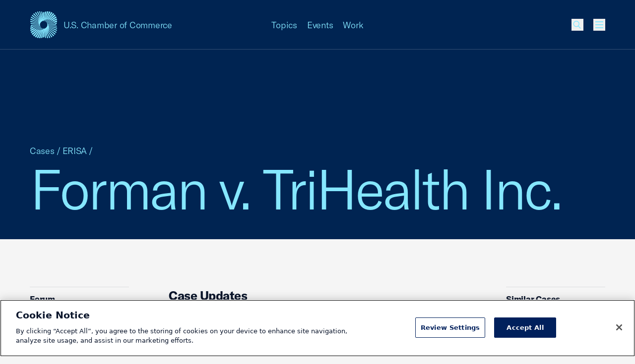

--- FILE ---
content_type: text/html; charset=UTF-8
request_url: https://www.uschamber.com/cases/erisa/forman-v-trihealth-inc
body_size: 33199
content:
<!DOCTYPE html><html class="fonts-loaded" lang="en" prefix="og: http://ogp.me/ns# fb: http://ogp.me/ns/fb#"><head><meta charset="utf-8"><meta name="viewport" content="width=device-width, initial-scale=1"><link rel="dns-prefetch" href="/var/www/html"><link rel="preconnect" href="/var/www/html" crossorigin><meta name="robots" content="index,follow"><style>
        [v-cloak] {
            display: none !important;
        }

                    @font-face {
    font-family: "GT America";
    src: url("/dist/fonts/GT-America/GT-America-Standard-Light.woff") format("woff"),
    url("/dist/fonts/GT-America/GT-America-Standard-Light.woff") format("woff2");
    font-weight: 300;
    font-style: normal;
    font-display: swap;
}

@font-face {
    font-family: "Tobias";
    src: url("/dist/fonts/Tobias/Tobias-Regular.woff") format("woff"),
    url("/dist/fonts/Tobias/Tobias-Regular.woff2") format("woff2");
    font-weight: 400;
    font-style: normal;
    font-display: swap;
}    </style><link rel="icon" href="/dist/icons/favicon.ico" sizes="any"><link rel="icon" href="/dist/icons/favicon.svg" type="image/svg+xml"><link rel="apple-touch-icon" href="/dist/icons/apple-touch-icon.png"><link rel="manifest" href="/dist/icons/manifest.webmanifest"><link rel="preconnect" href="https://cdn.parsely.com"/><link rel="preconnect" href="https://cookie-cdn.cookiepro.com"><link rel="stylesheet" media="print" onload="this.media='all'" href="/dist/fonts/defered-fonts.css"/><script type="module">!function(){const e=document.createElement("link").relList;if(!(e&&e.supports&&e.supports("modulepreload"))){for(const e of document.querySelectorAll('link[rel="modulepreload"]'))r(e);new MutationObserver((e=>{for(const o of e)if("childList"===o.type)for(const e of o.addedNodes)if("LINK"===e.tagName&&"modulepreload"===e.rel)r(e);else if(e.querySelectorAll)for(const o of e.querySelectorAll("link[rel=modulepreload]"))r(o)})).observe(document,{childList:!0,subtree:!0})}function r(e){if(e.ep)return;e.ep=!0;const r=function(e){const r={};return e.integrity&&(r.integrity=e.integrity),e.referrerpolicy&&(r.referrerPolicy=e.referrerpolicy),"use-credentials"===e.crossorigin?r.credentials="include":"anonymous"===e.crossorigin?r.credentials="omit":r.credentials="same-origin",r}(e);fetch(e.href,r)}}();</script><script type="module" src="https://www.uschamber.com/dist/assets/app-CAMmfXoL.js" crossorigin onload="e=new CustomEvent(&#039;vite-script-loaded&#039;, {detail:{path: &#039;js/app.js&#039;}});document.dispatchEvent(e);" integrity="sha384-ZR+oO4nHgoOgoeB4eeMoemFKKePMsT0JZbptHm8xEUW9chOCJfA45diz6nH2JsVn"></script><link href="https://www.uschamber.com/dist/assets/app-B-vxunYQ.css" rel="stylesheet"><script>
        window.USCC = window.USCC || {};
        window.USCC.baseUrl = 'https://www.uschamber.com';
        window.dataLayer = window.dataLayer || [];
    </script><link rel="home" href="https://www.uschamber.com/"><link rel="canonical" href="https://www.uschamber.com/cases/erisa/forman-v-trihealth-inc"><meta property="og:url" content="https://www.uschamber.com/cases/erisa/forman-v-trihealth-inc"><meta name="twitter:url" content="https://www.uschamber.com/cases/erisa/forman-v-trihealth-inc"><meta property="og:locale" content="en-US"><title>Forman v. TriHealth Inc. | U.S. Chamber of Commerce</title><meta name="description" content="Sixth Circuit largely affirms dismissal of ERISA claims challenging TriHealth’s 401(k) plan choices. It relied on the recent decision in Smith v. CommonSpirit Health to reject plaintiffs’ claims that plan expenses were excessive, and that the plan should have included alternative investments with lower fees and higher performance. But the court reversed the dismissal of claims that TriHealth violated the duty of prudence by failing to offer share classes that were less expensive. The U.S. Chamber filed an amicus brief supporting dismissal of all claims." /><meta name="image" content="https://uschamber.imgix.net/https%3A%2F%2Fwww.uschamber.com%2Fassets%2Fimages%2Fuscc-default-1200x600.png?auto=compress%2Cformat&crop=focalpoint&fit=crop&fm=jpg&fp-x=0.5&fp-y=0.5&h=675&q=80&w=1200&s=66d4b01395848d2d7aa5e77c522de11c" /><meta property="og:type" content="website" /><meta name="twitter:card" content="summary_large_image" /><meta property="og:title" content="Forman v. TriHealth Inc." /><meta property="og:description" content="Sixth Circuit largely affirms dismissal of ERISA claims challenging TriHealth’s 401(k) plan choices. It relied on the recent decision in Smith v. CommonSpirit Health to reject plaintiffs’ claims that plan expenses were excessive, and that the plan should have included alternative investments with lower fees and higher performance. But the court reversed the dismissal of claims that TriHealth violated the duty of prudence by failing to offer share classes that were less expensive. The U.S. Chamber filed an amicus brief supporting dismissal of all claims." /><meta property="og:image" content="https://uschamber.imgix.net/https%3A%2F%2Fwww.uschamber.com%2Fassets%2Fimages%2Fuscc-default-1200x600.png?auto=compress%2Cformat&crop=focalpoint&fit=crop&fm=jpg&fp-x=0.5&fp-y=0.5&h=630&q=80&w=1200&s=bb6e7375c63d2cb9cef0787207594176" /><meta name="twitter:title" content="Forman v. TriHealth Inc." /><meta name="twitter:description" content="Sixth Circuit largely affirms dismissal of ERISA claims challenging TriHealth’s 401(k) plan choices. It relied on the recent decision in Smith v. CommonSpirit Health to reject plaintiffs’ claims that plan expenses were excessive, and that the plan should have included alternative investments with lower fees and higher performance. But the court reversed the dismissal of claims that TriHealth violated the duty of prudence by failing to offer share classes that were less expensive. The U.S. Chamber filed an amicus brief supporting dismissal of all claims." /><meta name="twitter:image" content="https://uschamber.imgix.net/https%3A%2F%2Fwww.uschamber.com%2Fassets%2Fimages%2Fuscc-default-1200x600.png?auto=compress%2Cformat&crop=focalpoint&fit=crop&fm=jpg&fp-x=0.5&fp-y=0.5&h=600&q=80&w=1200&s=d571605a9d46aaa2f84768a9b6a474ff" /><meta property="og:image:type" content="image/jpeg" /><meta property="og:image:width" content="1200" /><meta property="og:image:height" content="630" /></head><body class="theme-default  text-primary bg-primary overflow-x-hidden pt-header"><!-- Google Tag Manager (noscript) --><noscript><iframe src="https://www.googletagmanager.com/ns.html?id=GTM-K46XMWV" height="0" width="0"
        style="display:none;visibility:hidden"></iframe></noscript><!-- End Google Tag Manager (noscript) --><div class="container"><a class="skip-nav-link f-ui-3 accent-secondary absolute -left-full top-8 px-8 py-4 bg-light print:hidden" href="#main">
    Skip to content
</a><header data-component="global:header" class="
  uscc-header accent-primary
  absolute top-0 left-0 right-0
  w-full h-header
  border-b border-primary
" data-behavior="usccHeader"
        data-menu-header><div class="container h-header flex items-center"><div class="uscc-header-logo md:w-full md:pr-40 md:-mr-68 lg:pr-0 lg:mr-0 lg:w-1/3 flex flex-row items-center"><a
                    href="/"
                    class="flex flex-row items-center mr-12 hover:text-inverse"
            ><svg width="40" height="40" viewBox="0 0 40 40" fill="none" xmlns="http://www.w3.org/2000/svg" class="pointer-events-none flex-none w-40 lg:hidden" aria-hidden="true"><path d="M27.694 22.644l-.689-.264.677.2c-.024-.1-.052-.2-.076-.3l12.398 3.708c0-.528-.028-1.056-.084-1.58L27.42 21.652a8.587 8.587 0 00-.1-.296l-.084-.02.08.012c-.032-.096-.068-.188-.1-.284l12.443 1.8c-.112-.5-.252-.996-.42-1.484l-12.243-.872a12.032 12.032 0 00-.228-.52c0-.004-.004-.004-.004-.008l11.907-.012a14.69 14.69 0 00-.569-1.084l1.069-.08c.24-.668.428-1.348.564-2.04l-2.8.416c-.217-.268-.44-.528-.677-.784.052.056.104.112.152.168l3.485-.78c.088-.708.124-1.424.104-2.136l-5.033 1.524c-.18-.152-.368-.3-.556-.44l5.517-2.116c-.072-.712-.2-1.424-.38-2.12l-6.758 3.192c-.176-.096-.352-.192-.528-.28l6.978-3.944c-.232-.68-.52-1.344-.86-1.988l-7.834 5.208c-.156-.052-.308-.104-.464-.152l7.742-6.008a13.76 13.76 0 00-1.305-1.736l-8.15 7.336-.372-.06 7.762-8.08a14.372 14.372 0 00-1.668-1.392l-7.742 9.328c-.088-.004-.176-.004-.264-.004l7.086-9.928a14.388 14.388 0 00-1.94-.968l-6.682 10.964c-.056.004-.112.012-.168.02h.004L30.206.656a13.838 13.838 0 00-2.104-.492l-5.11 12.068c-.024.004-.052.012-.076.016L27.05.044A14.213 14.213 0 0024.905.04L21.66 12.584l-.016.004L23.901.148c-.7.104-1.393.26-2.069.464L20.528 12.8 20.932.928c-.316.12-.624.252-.932.396-.24-.112-.48-.216-.724-.316l.024.668c-.088.048-.176.096-.264.148l.412 10.968-1.16-10.516-.248.164-.212-1.924c-.5-.14-1.009-.252-1.517-.332l.58 3.132a12.4 12.4 0 00-.236.204l1.72 9.288-2.296-8.752a5.968 5.968 0 00-.216.216L14.747.016a13.152 13.152 0 00-1.588.012L14.963 5.3c-.024.028-.044.056-.068.084a2.739 2.739 0 00-.128.172l2.584 7.536-2.984-6.984c-.04.06-.084.12-.124.18-.016.028-.036.052-.052.08L11.562.22c-.528.096-1.052.22-1.572.376l3.553 6.872c-.044.084-.088.164-.128.248l-.024.044 3.02 5.844-3.268-5.328-.072.156-.06.136-4.545-7.416c-.496.216-.985.46-1.457.736l5.598 7.792c-.005.016-.012.032-.016.048-.024.076-.052.152-.072.232-.005.012-.008.028-.012.04l3.076 4.28-3.205-3.84-.008.032-.072.288-6.657-7.972c-.432.324-.852.676-1.252 1.056l7.697 7.964-.036.248-.012.088 2.777 2.872-2.82-2.52a8.877 8.877 0 00-.033.324L3.265 5.04c-.356.424-.68.864-.977 1.316l9.626 7.424c-.004.112-.004.224-.004.336l2.189 1.688-2.185-1.444.012.324L1.472 7.772c-.244.488-.456.988-.64 1.5l11.158 6.256c.012.108.024.22.04.328l1.44.808L12.047 16l.048.312L.372 10.824a13.451 13.451 0 00-.276 1.588l12.138 4.628.072.312.693.264-.677-.2c.024.1.052.2.076.3L0 14.008c0 .528.028 1.056.084 1.58l12.498 2.756c.032.1.064.196.1.296l.085.02-.08-.012c.032.096.068.188.1.284l-12.443-1.8c.112.5.252.996.42 1.484l12.239.864c.072.176.148.348.228.52 0 .004.004.004.004.008l-11.907.012c.172.368.364.728.568 1.084l-1.068.08a14.02 14.02 0 00-.564 2.04l2.8-.416c.217.268.44.528.677.784-.052-.056-.1-.112-.152-.164l-3.481.776a14.124 14.124 0 00-.104 2.136l5.033-1.524c.18.152.368.3.556.44L.072 27.384c.072.716.2 1.424.38 2.12l6.757-3.192c.176.096.352.192.529.28L.764 30.536c.232.68.52 1.344.86 1.988l7.826-5.208c.156.052.308.104.464.152l-7.738 6.008c.384.604.82 1.184 1.305 1.736l8.15-7.336.371.06-7.761 8.08c.528.512 1.084.976 1.668 1.392l7.746-9.328c.088.004.176.004.264.004l-7.086 9.924c.628.376 1.277.696 1.94.968l6.678-10.964c.056-.004.112-.012.168-.016h-.004L9.794 39.344c.692.22 1.396.384 2.104.492l5.11-12.068c.023-.004.051-.012.075-.016l-4.132 12.204c.712.056 1.432.056 2.144.004l3.245-12.544.016-.004-2.257 12.44c.7-.104 1.392-.26 2.069-.464L19.472 27.2l-.404 11.872c.316-.12.624-.252.932-.396.24.112.48.216.724.316l-.024-.668c.088-.048.176-.096.264-.148l-.412-10.968 1.164 10.512.248-.164.212 1.924c.5.14 1.009.252 1.517.332l-.58-3.132c.08-.068.16-.136.236-.204l-1.72-9.288 2.296 8.752a.715.715 0 01.056-.052c.056-.056.108-.108.16-.164l1.116 4.26c.528.028 1.06.024 1.588-.012L25.037 34.7c.024-.028.044-.056.068-.084.044-.056.088-.112.128-.172l-2.585-7.536 2.985 6.984c.04-.06.084-.12.124-.18.016-.028.036-.052.052-.08l2.629 6.152c.528-.096 1.052-.22 1.572-.376l-3.553-6.872c.044-.084.088-.164.128-.248l.024-.044-3.024-5.844 3.268 5.32.072-.156.06-.136 4.553 7.424c.496-.216.984-.46 1.457-.736l-5.602-7.792c.004-.016.012-.032.016-.048.024-.076.052-.152.072-.232l.012-.04-3.076-4.28 3.204 3.836c.005-.012.005-.02.009-.032l.072-.288 6.657 7.972c.432-.324.852-.676 1.252-1.056l-7.697-7.964.035-.248.012-.088-2.776-2.872 2.82 2.52c.012-.108.024-.216.033-.324l8.697 7.78c.356-.424.68-.864.977-1.316l-9.626-7.424c.004-.112.004-.224.004-.336L25.9 24.196l2.185 1.444-.012-.324 10.454 6.912c.244-.488.456-.988.64-1.5l-11.159-6.256c-.012-.108-.024-.22-.04-.328l-1.44-.808 1.42.664-.048-.312 11.723 5.488c.124-.524.216-1.056.276-1.588l-12.134-4.632a4.386 4.386 0 00-.072-.312zM26.52 19.5c-.08-.152-.16-.3-.244-.448l10.858-1.596c.296.392.573.796.825 1.208L26.52 19.5zm10.582-2.084c-.048-.064-.1-.128-.152-.196.052.064.104.128.152.196zm-11.826.116l7.81-3.676c.368.22.732.456 1.084.708l-8.638 3.316a19.309 19.309 0 00-.256-.348zm-.528-.66l6.13-4.068c.371.14.743.296 1.103.468l-6.965 3.924a7.205 7.205 0 00-.268-.324zm8.253-3.064l-.02-.012.02.012zm-3.06-1.32c-.032-.008-.064-.02-.096-.028.032.012.064.02.096.028zM15.815 23.752l-4.525 4.06a13.83 13.83 0 01-1.068-.256l5.31-4.108c.091.1.183.204.283.304zm-.564-.624l-6.125 4.068c-.372-.14-.744-.296-1.104-.468l6.965-3.924c.084.108.172.216.264.324zm-.528-.66l-7.81 3.672c-.368-.22-.732-.456-1.084-.708l8.638-3.312c.084.116.168.232.256.348zm-1-1.52L2.865 22.544a14.976 14.976 0 01-.825-1.208L13.48 20.5c.08.148.16.3.244.448zM2.897 22.584l.144.184c-.048-.06-.096-.12-.144-.184zm.888 1.048l10.182-2.268c.08.132.16.26.248.388L4.78 24.596a13.157 13.157 0 01-.996-.964zM7 26.192c.004.004.008.004.016.008-.008 0-.012-.004-.016-.008zm3.153 1.344a.806.806 0 01-.092-.028c.032.012.064.02.092.028zm8.27-.152c.056-.02.112-.036.168-.056-.056.02-.112.04-.168.056zm.856-.308l.148-.06-.148.06zm.272-.112l.104-.044a.812.812 0 00-.104.044zm4.425-2.992c-.324.324-.66.628-1.009.916l-.052-.08c-.116.072-.236.136-.355.2l.076.148c-.113.088-.229.172-.345.256l-.088-.204-.012-.032c-.124.052-.248.1-.376.144l.02.064.096.28c-.124.084-.252.168-.376.248l-.108-.408-.016-.068c-.132.036-.26.064-.392.088l.032.168.084.464c-.144.084-.288.164-.432.244l-.02-.184-.068-.628c-.14.016-.28.028-.416.032l.032.9.004.128c-.084.04-.168.084-.256.124-.084.04-.172.08-.256.116l.044-1.264a4.947 4.947 0 01-.42-.032l-.164 1.52a9.651 9.651 0 01-.568.208l.328-1.792a6.199 6.199 0 01-.392-.088l-.54 2.072c-.216.064-.433.12-.649.176l.805-2.364a6.075 6.075 0 01-.377-.144l-1.128 2.652c-.252.048-.504.088-.756.124l1.52-2.952c-.12-.06-.24-.128-.356-.2l-1.976 3.236a12.84 12.84 0 01-.876.04l2.508-3.504a6.544 6.544 0 01-.328-.252l-3.112 3.74a13.61 13.61 0 01-.985-.084l3.79-3.932c-.025-.024-.053-.048-.077-.076a9.398 9.398 0 01-.212-.224l-.004.004a5.621 5.621 0 01.208-7.724c.324-.324.66-.628 1.008-.916v.004l.048.08c.116-.072.236-.136.356-.2l-.076-.148c.112-.088.229-.172.345-.256v.004l.1.232c.123-.052.248-.1.376-.144l-.04-.116-.068-.2-.008-.024c.124-.084.252-.168.376-.248l.036.132.072.272.016.068c.132-.036.26-.064.392-.088l-.048-.256-.068-.376c.144-.084.288-.164.432-.244l.088.812c.14-.016.28-.028.416-.032l-.012-.308-.012-.34-.012-.376c.084-.04.168-.084.256-.124.084-.04.172-.08.256-.116l-.044 1.264c.14.004.28.016.42.032l.164-1.52c.188-.076.376-.144.568-.208l-.328 1.792c.132.024.264.056.392.088l.54-2.072c.216-.064.432-.12.648-.176l-.808 2.36c.128.044.252.092.376.144l1.129-2.66c.252-.048.504-.088.756-.124l-1.52 2.952c.12.06.24.128.355.2l1.977-3.236c.292-.024.584-.036.876-.04L23.25 15.42c.112.08.22.164.328.252l3.112-3.74c.328.016.656.044.985.084l-3.79 3.932c.025.024.053.048.077.076.068.068.136.14.2.208.004.004.008.008.012.016l4.529-4.064c.36.072.716.156 1.072.256l-5.301 4.116-.016.012a5.625 5.625 0 01-.48 7.404zm1.808-5.724l9.438-2.844a13.328 13.328 0 01.996.964l-10.182 2.268c-.084-.132-.168-.26-.252-.388z" fill="currentColor"/></svg><svg width="54" height="54" viewBox="0 0 54 54" fill="none" xmlns="http://www.w3.org/2000/svg" class="pointer-events-none hidden w-56 lg:block" aria-hidden="true"><rect width="54" height="54" fill="none"/><path d="M37.386 30.57l-.929-.357.913.27c-.032-.135-.07-.27-.102-.405l16.737 5.006c0-.713-.037-1.426-.113-2.133l-16.873-3.72a11.592 11.592 0 00-.135-.4l-.113-.027.108.016c-.044-.13-.092-.254-.135-.384l16.797 2.43a18.745 18.745 0 00-.567-2.003l-16.527-1.177c-.098-.238-.2-.47-.308-.702 0-.006-.006-.006-.006-.011l16.074-.016a19.883 19.883 0 00-.767-1.464l1.442-.108c.324-.901.578-1.82.762-2.754l-3.781.562a20.941 20.941 0 00-.913-1.058c.07.075.14.15.205.226l4.705-1.053c.118-.955.167-1.922.14-2.883l-6.794 2.057a15.747 15.747 0 00-.751-.594l7.448-2.856a19.144 19.144 0 00-.513-2.862l-9.123 4.309c-.237-.13-.475-.26-.713-.378l9.42-5.325a18.634 18.634 0 00-1.161-2.683l-10.576 7.03c-.21-.07-.416-.14-.626-.205l10.45-8.11a18.577 18.577 0 00-1.76-2.344L38.3 16.367l-.502-.08L48.275 5.377A19.405 19.405 0 0046.023 3.5L35.572 16.092c-.12-.005-.238-.005-.357-.005L44.78 2.684a19.416 19.416 0 00-2.62-1.307l-9.019 14.801a3.247 3.247 0 00-.227.027h.006L40.778.885a18.678 18.678 0 00-2.84-.664L31.04 16.513c-.032.006-.07.016-.103.022L36.517.059a19.187 19.187 0 00-2.895-.005l-4.38 16.934c-.006 0-.017.006-.022.006L32.266.2c-.945.14-1.88.35-2.792.626L27.713 17.28l.546-16.027c-.427.162-.843.34-1.259.534a22.248 22.248 0 00-.978-.426l.033.902c-.119.064-.238.13-.357.2l.557 14.806-1.567-14.196c-.113.075-.221.145-.334.221L24.067.697A17.99 17.99 0 0022.02.248l.783 4.229c-.108.091-.216.183-.318.275l2.322 12.539-3.1-11.815a.965.965 0 01-.076.07c-.075.075-.146.146-.216.221L19.908.022a17.755 17.755 0 00-2.144.016L20.2 7.155c-.032.038-.06.076-.092.113-.06.076-.119.152-.173.233l3.49 10.173-4.03-9.428c-.054.08-.113.162-.167.243-.022.038-.049.07-.07.108l-3.549-8.3c-.713.13-1.42.297-2.123.508l4.797 9.277c-.06.113-.12.221-.173.335-.01.021-.022.037-.032.059l4.077 7.89-4.412-7.193-.098.21-.08.184-6.136-10.012c-.67.292-1.329.621-1.966.994l7.556 10.519c-.006.022-.016.043-.022.065-.032.102-.07.205-.097.313-.005.016-.01.038-.016.054l4.153 5.778-4.326-5.184c-.005.016-.005.027-.01.043l-.098.389L7.616 3.764c-.584.437-1.15.912-1.691 1.425l10.392 10.752-.049.335-.016.118L20 20.272l-3.808-3.402c-.016.145-.032.291-.043.437L4.407 6.804c-.48.572-.918 1.166-1.318 1.777l12.995 10.022c-.005.151-.005.302-.005.454l2.954 2.278-2.949-1.949.017.437-14.113-9.33c-.33.658-.616 1.333-.865 2.024l15.064 8.446c.016.146.032.297.054.443l1.945 1.09-1.923-.896.064.421L.503 14.612a18.16 18.16 0 00-.372 2.144l16.387 6.248.097.421.934.357-.913-.27c.033.135.07.27.103.405L0 18.91c0 .713.038 1.425.113 2.133l16.873 3.72c.044.135.087.265.136.4l.113.027-.108-.016c.043.13.092.254.135.383L.465 23.128c.15.675.34 1.345.567 2.004l16.522 1.166c.097.238.2.47.307.702 0 .005.006.005.006.01l-16.074.017c.232.497.492.983.767 1.463l-1.442.108c-.324.902-.578 1.82-.761 2.754l3.78-.561c.292.362.594.713.913 1.058-.07-.075-.135-.151-.205-.221l-4.7 1.047a19.067 19.067 0 00-.14 2.884L6.8 33.502c.243.205.497.405.75.594L.098 36.968c.097.967.27 1.923.513 2.862l9.123-4.309c.237.13.475.26.713.378l-9.414 5.325c.313.918.702 1.814 1.16 2.683l10.565-7.03c.211.07.416.14.627.205l-10.446 8.11A19.107 19.107 0 004.7 47.537l11.002-9.903.502.08L5.725 48.623A19.411 19.411 0 007.977 50.5l10.457-12.593c.119.005.238.005.356.005L9.225 51.311c.848.507 1.723.94 2.62 1.307l9.014-14.802c.076-.005.151-.016.227-.021h-.005l-7.86 15.32c.935.296 1.886.518 2.842.664l6.897-16.292c.032-.006.07-.016.103-.022l-5.58 16.476c.962.075 1.934.075 2.895.005l4.38-16.934c.006 0 .017-.006.022-.006L21.734 53.8c.945-.14 1.88-.35 2.792-.626l1.761-16.454-.545 16.027c.426-.162.842-.34 1.258-.534.324.15.648.291.978.426l-.033-.902c.12-.064.238-.13.357-.2l-.557-14.806 1.572 14.191c.113-.076.221-.146.335-.221l.286 2.597c.675.189 1.361.34 2.047.448l-.783-4.228c.108-.092.216-.184.319-.275l-2.323-12.54 3.1 11.816c.022-.022.05-.049.076-.07.076-.076.146-.146.216-.222l1.507 5.751c.713.038 1.431.033 2.144-.016L33.8 46.845c.032-.038.06-.076.092-.113.06-.076.119-.152.173-.233l-3.49-10.173 4.03 9.428c.054-.08.113-.162.167-.243.022-.038.049-.07.07-.108l3.549 8.305a19.54 19.54 0 002.123-.507l-4.797-9.277c.06-.114.12-.222.173-.335l.033-.06-4.084-7.889 4.413 7.182.097-.21.081-.184 6.147 10.022c.67-.291 1.328-.62 1.966-.993l-7.562-10.52c.006-.021.016-.043.022-.064.032-.103.07-.206.097-.314l.016-.054-4.153-5.778 4.326 5.179c.005-.016.005-.027.01-.043l.098-.389 8.988 10.762c.583-.437 1.15-.912 1.69-1.425L37.683 38.059l.049-.335.016-.118L34 33.728l3.808 3.402c.016-.145.032-.291.043-.437l11.742 10.503a18.64 18.64 0 001.318-1.777L37.916 35.397c.005-.151.005-.302.005-.454l-2.954-2.278 2.949 1.949-.017-.437 14.113 9.33c.33-.658.616-1.333.865-2.024l-15.064-8.446c-.016-.146-.032-.297-.054-.443l-1.944-1.09 1.917.896-.065-.421 15.825 7.409c.168-.708.292-1.426.373-2.144L37.483 30.99a5.92 5.92 0 00-.097-.422zm-1.582-4.245a21.33 21.33 0 00-.33-.605l14.659-2.154c.4.529.772 1.074 1.112 1.63l-15.441 1.129zm14.286-2.813c-.065-.087-.135-.173-.206-.265.07.086.14.173.206.265zm-15.966.156l10.543-4.962c.497.297.988.615 1.464.955L34.47 24.138c-.114-.157-.227-.313-.346-.47zm-.713-.89l8.275-5.493c.502.19 1.004.4 1.49.632l-9.403 5.298a9.728 9.728 0 00-.362-.438zm11.143-4.137c-.011-.006-.017-.011-.028-.016.011.005.017.01.028.016zm-4.132-1.782c-.043-.011-.087-.027-.13-.038.043.016.087.027.13.038zM21.35 32.065l-6.11 5.481a18.67 18.67 0 01-1.441-.345l7.167-5.546c.124.135.248.275.384.41zm-.762-.842l-8.27 5.492c-.501-.19-1.004-.4-1.49-.632l9.404-5.298c.113.146.232.292.356.438zm-.713-.891L9.333 35.289a21.24 21.24 0 01-1.464-.956l11.661-4.471c.114.157.227.313.346.47zm-1.35-2.052L3.867 30.434c-.4-.529-.772-1.074-1.112-1.63l15.441-1.129c.108.2.216.405.33.605zM3.91 30.488c.065.081.13.168.195.249a9.989 9.989 0 01-.195-.249zm1.2 1.415l13.745-3.062c.108.179.216.351.335.524l-12.736 3.84a17.762 17.762 0 01-1.345-1.301zm4.342 3.456c.005.006.01.006.022.011-.011 0-.017-.005-.022-.01zm4.256 1.815a1.088 1.088 0 01-.124-.038c.043.016.086.027.124.038zm11.164-.206c.076-.027.151-.048.227-.075-.076.027-.151.054-.227.075zm1.156-.415l.2-.081-.2.08zm.367-.152c.049-.021.092-.037.14-.059a1.096 1.096 0 00-.14.06zm5.974-4.039c-.438.438-.892.848-1.361 1.237l-.07-.108a8.37 8.37 0 01-.481.27l.102.2c-.15.118-.308.232-.464.345l-.119-.275-.016-.043c-.168.07-.335.135-.508.194l.027.086.13.378c-.168.114-.34.227-.508.335l-.146-.55-.021-.092a6.2 6.2 0 01-.53.118l.044.227.113.627a31.82 31.82 0 01-.583.329l-.027-.248-.092-.848a6.724 6.724 0 01-.562.043l.043 1.215.006.173c-.114.054-.227.113-.346.167a9.757 9.757 0 01-.346.157l.06-1.707a6.675 6.675 0 01-.567-.043l-.222 2.052c-.254.103-.508.195-.767.281l.443-2.42a8.356 8.356 0 01-.53-.118l-.728 2.797c-.292.087-.584.162-.875.238l1.085-3.192a8.176 8.176 0 01-.507-.194l-1.523 3.58c-.34.065-.681.119-1.021.168l2.052-3.986a6.028 6.028 0 01-.48-.27l-2.669 4.369a17.33 17.33 0 01-1.183.054l3.387-4.73a8.728 8.728 0 01-.443-.34l-4.202 5.048c-.443-.021-.886-.059-1.329-.113l5.115-5.308c-.032-.033-.07-.065-.102-.103a13.002 13.002 0 01-.27-.28.075.075 0 01-.017-.022l-.005.005a7.589 7.589 0 01.28-10.427c.438-.438.892-.848 1.362-1.237v.006l.065.108a8.37 8.37 0 01.48-.27l-.102-.2c.151-.119.308-.232.464-.346v.006l.135.313c.168-.07.335-.135.508-.195l-.054-.156-.092-.27-.01-.033c.167-.113.34-.226.507-.334l.049.178.097.367.021.092a6.2 6.2 0 01.53-.119l-.065-.346-.092-.507c.195-.114.389-.222.583-.33l.12 1.097c.188-.022.377-.038.561-.044l-.016-.415-.016-.46-.017-.507c.114-.054.227-.113.346-.167.113-.054.232-.108.346-.157l-.06 1.706c.19.006.378.022.567.044l.222-2.052c.254-.103.508-.195.767-.281l-.443 2.419c.178.032.356.076.53.119l.728-2.797c.292-.087.584-.162.875-.238l-1.09 3.186c.172.06.34.124.507.194l1.523-3.59c.34-.065.68-.12 1.02-.168l-2.051 3.985c.162.081.324.173.48.27l2.668-4.368c.395-.033.789-.049 1.183-.054l-3.386 4.73c.15.108.297.221.443.34l4.202-5.049c.443.022.885.06 1.328.114l-5.114 5.308c.032.032.07.065.102.102.092.092.184.19.27.281.006.006.011.011.016.022l6.114-5.487c.486.098.967.211 1.448.346l-7.157 5.557-.021.016a7.594 7.594 0 01-.648 9.995zm2.441-7.727l12.741-3.84a17.596 17.596 0 011.345 1.301L35.15 25.16c-.113-.179-.227-.351-.34-.524z" fill="currentColor"/></svg><span
                        class="f-body-1 block ml-12 md:hidden lg:block lg:whitespace-nowrap"
                        aria-hidden="true"
                >
                        U.S. Chamber of Commerce
                </span><span class="sr-only">USCC Homepage</span></a><span class="f-body-1 hidden md:inline md:mx-auto lg:hidden"
                  aria-hidden="true">U.S. Chamber of Commerce</span></div><ul class="menu-dropdown-triggers f-body-1 h-full w-1/3 hidden lg:flex flex-row justify-center print:hidden"><li class="menu-dropdown-trigger-li mx-10 flex flex-col justify-center"><a
                                    class="block hover:text-inverse"
                                    href=""
                                    data-menu-dropdown-trigger
                                    aria-haspopup="menu"
                                    aria-controls="Menu-Dropdown-1"
                            >Topics</a></li><li class="menu-dropdown-trigger-li mx-10 flex flex-col justify-center"><a
                                    class="block hover:text-inverse"
                                    href=""
                                    data-menu-dropdown-trigger
                                    aria-haspopup="menu"
                                    aria-controls="Menu-Dropdown-2"
                            >Events</a></li><li class="menu-dropdown-trigger-li mx-10 flex flex-col justify-center"><a
                                    class="block hover:text-inverse"
                                    href=""
                                    data-menu-dropdown-trigger
                                    aria-haspopup="menu"
                                    aria-controls="Menu-Dropdown-3"
                            >Work</a></li></ul><ul class="uscc-header-primary-actions w-68 ml-auto lg:ml-0 lg:w-1/3 flex flex-row justify-end items-center print:hidden"><li class="hidden lg:block mr-28 f-body-1"><a href="" class="hover:text-inverse" id="NavFeaturedLink"
                   data-on-intersect="@get(&quot;https://www.uschamber.com/index.php/actions/datastar-module?config=7a2d11e301849a2785949510794741c78ed2ec9a2f6d193c6bbc67f8800be9c4{%22siteId%22%3A1%2C%22route%22%3A%22_datastar%5C/nav-featured-link%22}&quot;, [])"></a></li><li class="w-24 h-24"><style>
                    input[type='checkbox']#queryly_toggle {
                        position: absolute !important;
                        left: -5000px !important;
                    }
                </style><button
                        onclick="document.getElementById('queryly_toggle').click()"
                        title="Site Search"
                        role="link"
                        aria-haspopup=“dialog”
                        aria-controls="queryly_searchoutercontainer"
                        class="block relative cursor-pointer relative w-24 h-24 hover:text-inverse"
                ><svg width="24" height="24" viewBox="0 0 24 24" fill="none" xmlns="http://www.w3.org/2000/svg" class="absolute w-24 h-24 pointer-events-none top-0 left-0" aria-hidden="true"><path d="M9.75 15.75C6.71243 15.75 4.25 13.2876 4.25 10.25C4.25 7.21243 6.71243 4.75 9.75 4.75C12.7876 4.75 15.25 7.21243 15.25 10.25C15.25 13.2876 12.7876 15.75 9.75 15.75Z" stroke="currentColor" stroke-width="1.5"/><path d="M18.5 19.5L13.5 14.5" stroke="currentColor" stroke-width="1.5"/></svg></button></li><li class="w-24 h-24 ml-20" id="MenuBurgerListItem"
                data-on-intersect="@get(&quot;https://www.uschamber.com/index.php/actions/datastar-module?config=87b70f9a452ac06faac630592f96826d8b3c8272cd2985fb06837db4ae0ef965{%22siteId%22%3A1%2C%22route%22%3A%22_datastar%5C/nav-flyout-menu%22%2C%22params%22%3A{%22action%22%3A%22init%22}}&quot;, [])"><button
    aria-label="Open menu"
    data-component="atom:burger-btn"
    class="burger-btn w-24 h-24 pl-4" aria-haspopup="menu" aria-label="Toggle menu" aria-hidden="true" label="Toggle menu"><svg width="16" height="14" viewBox="0 0 16 14" xmlns="http://www.w3.org/2000/svg"><g><rect width="16" height="2" fill="currentColor"></rect><rect y="6" width="16" height="2" fill="currentColor"></rect><rect y="12" width="16" height="2" fill="currentColor"></rect></g><g><rect width="16" height="2" fill="currentColor"></rect><rect y="6" width="16" height="2" fill="currentColor"></rect><rect y="12" width="16" height="2" fill="currentColor"></rect></g></svg><span class="sr-only">Menu</span></button></li></ul></div></header><div id="NavFlyoutMenu"></div><div
    data-component="global:global-search"
    class="global-search print:hidden"
><button class="global-search-close f-ui-3 accent-secondary absolute -left-full top-8 px-8 py-4 bg-light" tabindex="-1" data-globalsearch-close>
        Close search
    </button><form class="
    global-search-form
    bg-accent-primary
    fixed left-0 right-0
    w-full h-header
    border-b border-transparent-1
    flex flex-row items-center
  "
        action="/search/"
    ><fieldset class="container"><legend class="sr-only">Site search</legend><label for="global_search_query" class="sr-only">Enter your search query</label><div class="flex flex-row bg-light p-4 w-full"><input
                    type="search"
                    name="q"
                    id="global_search_query"
                    class="
            grow px-12
            text-primary placeholder-default
            bg-light border-2 border-transparent
          "
                    data-globalsearch-input
                /><button data-component="atom:btn" class="btn-primary" type="submit" data-search-btn><span class="btn-icon-center"><svg width="24" height="24" viewBox="0 0 24 24" fill="none" xmlns="http://www.w3.org/2000/svg" class="" aria-hidden="true"><path d="M9.75 15.75C6.71243 15.75 4.25 13.2876 4.25 10.25C4.25 7.21243 6.71243 4.75 9.75 4.75C12.7876 4.75 15.25 7.21243 15.25 10.25C15.25 13.2876 12.7876 15.75 9.75 15.75Z" stroke="currentColor" stroke-width="1.5"/><path d="M18.5 19.5L13.5 14.5" stroke="currentColor" stroke-width="1.5"/></svg><span class="sr-only">Submit</span></span></button></div></fieldset></form></div><main id="main" class="pb-space-8 print:pb-0"><script type="application/ld+json">
    {
      "@context": "http://schema.org",
      "@type": "Article",
      "mainEntityOfPage": {
        "@type": "WebPage",
        "@id": "https://www.uschamber.com/cases/erisa/forman-v-trihealth-inc"
    },
    "headline": "Forman v. TriHealth Inc.",
    "image": "https://www.uschamber.com/assets/images/uscc-default-1200x600.png",
    "author": {
      "@type": "Person",
      "name":"U.S. Chamber Staff"
    },
    "publisher": {
      "@type": "Organization",
      "name": "U.S. Chamber of Commerce",
      "url": "https://www.uschamber.com",
      "logo": {
        "@type": "ImageObject",
        "url": "https://www.uschamber.com/assets/images/uscc-default-1200x600.png",
        "width": "1200",
        "height": "600"
      }
    },
    "identifier": {
        "@type": "PropertyValue",
          "propertyID":"USCC",
          "value": "uscc-439051"
    },
    "url": "https://www.uschamber.com/cases/erisa/forman-v-trihealth-inc",
    "articleSection": "Cases",
    "datePublished": "2022-04-08T08:05:00-04:00",
    "keywords":["siteGroup: MainChamber","articleType: Case","Case Topic: ERISA","Program: Chamber Litigation Center","CMS: Cases"],
    "dateModified": "2023-08-24T11:08:14-04:00",
    "description": "Sixth Circuit largely affirms dismissal of ERISA claims challenging TriHealth’s 401(k) plan choices. It relied on the recent decision in Smith v. CommonSpirit Health to reject plaintiffs’ claims that plan expenses were excessive, and that the plan should have included alternative investments with lower fees and higher performance. But the court reversed the dismissal of claims that TriHealth violated the duty of prudence by failing to offer share classes that were less expensive. The U.S. Chamber filed an amicus brief supporting dismissal of all claims."
  }

</script><script>
    window.dataLayer = window.dataLayer || [];
    dataLayer.push({
        'entryId': '439051',
        'authors': '"U.S. Chamber Staff"',
        'section': 'Cases',
        'page_type': 'article - Case',
        'topics': '[&quot;Case Topic: ERISA&quot;]',
        'programs': '[&quot;Chamber Litigation Center&quot;]',
        'major_initiatives': '[]',
    });
</script><div data-component="repeater:blocks" class="
  blocks
  
  
  
  "
        ><div data-component="repeater:blocks" class="
  blocks
  
  
  
  "
        ><article data-component="layout:article" data-behavior="article" class="article" ><div data-component="hero:default" class="
    accent-primary background-fill 
    " ><div class="flex flex-col pt-space-9 pb-24 md:pb-32 lg:pb-48  print:pb-0 print:pt-0"><h1 class="block f-heading-7 lg:pr-48">Forman v. TriHealth Inc.</h1><nav data-component="listing:breadcrumb" class="print:hidden hidden lg:block order-first pb-8 lg:pb-12 print:hidden"><ul class="text-0"><li class="inline"><a href="/cases/search" class="f-ui-3 hover:text-link-on">Cases</a><span class="f-ui-3 mx-4" aria-hidden="true">/</span></li><li class="inline"><a href="https://www.uschamber.com/cases/erisa" class="f-ui-3 hover:text-link-on">ERISA</a><span class="f-ui-3 mx-4" aria-hidden="true">/</span></li></ul></nav></div></div><div class="article-body mt-space-7 print:mt-space-3"><div data-component="repeater:blocks" class="
  blocks
  
  
  
   article-body-left"
        ><div data-component="block:title-text" class="border-t border-primary pt-space-3 lg:flex lg:flex-row lg:flex-wrap" ><p class="f-heading-1 lg:flex-none lg:w-full">Forum</p><p class="f-body-1 mt-4">U.S. Court of Appeals for the Sixth Circuit</p></div><div data-component="block:title-text-links" class=" mb-space-6 border-t border-primary pt-space-3 lg:flex lg:flex-row lg:flex-wrap" ><p class="f-heading-1 lg:flex-none lg:w-full">Case Status</p><div data-component="repeater:blocks" class="
  blocks
  
  
  
   mt-space-3"
        ><p data-component="block:paragraph" class="f-body-1"><a href="https://www.uschamber.com/assets/documents/Writ20of20Mandamus20Grant20-20In20re20The20Boeing20Co.2028Fifth20Circuit29.pdf">Decided</a></p></div></div><div data-component="block:title-text-links" class=" border-t border-primary pt-space-3 lg:flex lg:flex-row lg:flex-wrap" ><p class="f-heading-1 lg:flex-none lg:w-full">Docket Number</p><div data-component="repeater:blocks" class="
  blocks
  
  
  
   mt-space-3"
        ><p data-component="block:paragraph" class="f-body-1"><a target="_blank" href="https://ecf.ca6.uscourts.gov/n/beam/servlet/TransportRoom?servlet=CaseSummary.jsp&caseNum=21-3977&incOrigDkt=Y&incDktEntries=Y">21-3977</a></p></div></div><div
    data-component="block:share"
    data-behavior="share"
     data-share-url="https://www.uschamber.com/cases/erisa/forman-v-trihealth-inc"    class="block-share border-t border-primary pt-space-3 print:hidden"
    
><p class="f-heading-1 lg:flex-none lg:w-full">Share</p><ul class="flex mt-space-3"><li class="mr-8"><a data-share-network="facebook" href="https://www.facebook.com/sharer/sharer.php?u=https://www.uschamber.com/cases/erisa/forman-v-trihealth-inc" target="_blank" class="block hover:text-link-off"><svg width="24" height="24" viewBox="0 0 24 24" fill="none" xmlns="http://www.w3.org/2000/svg" class="pointer-events-none" aria-label="Share via Facebook"><path d="M22 12.0608C22 6.53829 17.5225 2.06079 12 2.06079C6.4775 2.06079 2 6.53829 2 12.0608C2 17.0525 5.65667 21.1891 10.4375 21.9391V14.9516H7.89833V12.06H10.4375V9.85829C10.4375 7.35246 11.9308 5.96746 14.215 5.96746C15.3083 5.96746 16.4533 6.16329 16.4533 6.16329V8.62413H15.1917C13.9492 8.62413 13.5617 9.39496 13.5617 10.1858V12.0608H16.335L15.8917 14.9525H13.5617V21.94C18.3433 21.1891 22 17.0516 22 12.0608Z" fill="currentColor"/></svg></a></li><li class="mr-8"><button data-share-network="linkedin" href="https://www.linkedin.com/sharing/share-offsite/?url=https://www.uschamber.com/cases/erisa/forman-v-trihealth-inc" class="block hover:text-link-off"><svg width="24" height="24" viewBox="0 0 24 24" xmlns="http://www.w3.org/2000/svg" class="pointer-events-none" aria-label="Share via Linked In"><path d="M18.3362 18.339H15.6707V14.1622C15.6707 13.1662 15.6505 11.8845 14.2817 11.8845C12.892 11.8845 12.6797 12.9683 12.6797 14.0887V18.339H10.0142V9.75H12.5747V10.9207H12.6092C12.967 10.2457 13.837 9.53325 15.1367 9.53325C17.8375 9.53325 18.337 11.3108 18.337 13.6245V18.339H18.3362ZM7.00373 8.57475C6.14573 8.57475 5.45648 7.88025 5.45648 7.026C5.45648 6.1725 6.14648 5.47875 7.00373 5.47875C7.85873 5.47875 8.55173 6.1725 8.55173 7.026C8.55173 7.88025 7.85798 8.57475 7.00373 8.57475ZM8.34023 18.339H5.66723V9.75H8.34023V18.339ZM19.6697 3H4.32923C3.59498 3 3.00098 3.5805 3.00098 4.29675V19.7033C3.00098 20.4202 3.59498 21 4.32923 21H19.6675C20.401 21 21.001 20.4202 21.001 19.7033V4.29675C21.001 3.5805 20.401 3 19.6675 3H19.6697Z" fill="currentColor"></path></svg></button></li><li class="mr-8"><a data-share-network="twitter" href="https://twitter.com/intent/tweet?url=https://www.uschamber.com/cases/erisa/forman-v-trihealth-inc" target="_blank" class="block hover:text-link-off"><svg width="24" height="24" viewBox="0 0 24 24" fill="none" xmlns="http://www.w3.org/2000/svg" class="pointer-events-none" aria-label="Share via Twitter"><path fill="currentColor" d="M18.2048 2.25H21.5128L14.2858 10.51L22.7878 21.75H16.1308L10.9168 14.933L4.95084 21.75H1.64084L9.37084 12.915L1.21484 2.25H8.04084L12.7538 8.481L18.2048 2.25ZM17.0438 19.77H18.8768L7.04484 4.126H5.07784L17.0438 19.77Z"></path></svg></a></li><li class="mr-8"><button data-share-network="copy" class="block hover:text-link-off"><svg width="24" height="24" viewBox="0 0 24 24" fill="none" xmlns="http://www.w3.org/2000/svg" class="pointer-events-none" aria-label="Copy URL"><path d="M16.2426 14.8284L17.6569 13.4142C19.6095 11.4616 19.6095 8.29577 17.6569 6.34315V6.34315C15.7042 4.39053 12.5384 4.39053 10.5858 6.34315L9.17157 7.75736M14.8284 16.2426L13.4142 17.6569C11.4616 19.6095 8.29577 19.6095 6.34315 17.6569V17.6569C4.39052 15.7042 4.39052 12.5384 6.34315 10.5858L7.75736 9.17157" stroke="currentColor" stroke-width="1.5"/><path d="M14.8284 9.17157L9.17157 14.8284" stroke="currentColor" stroke-width="1.5"/></svg></button></li></ul><p class="f-body-1 mt-space-4 max-h-0 opacity-0 transition-all duration-200" data-share-msg aria-live="polite" aria-hidden="true"></p></div></div><div data-component="repeater:blocks" class="
  blocks
  
  
   blocks--editorial
   article-body-center "
        ><div data-component="repeater:blocks" class="
  blocks
  
  
   blocks--editorial
  "
        ><h2 data-component="block:heading" class="f-heading-2 ">
    Case Updates
</h2><div data-component="block:title-text" class="border-t border-primary pt-space-3 lg:flex lg:flex-row lg:flex-wrap" ><p class="f-heading-1 lg:flex-none lg:w-full">Sixth Circuit largely affirms dismissal of ERISA claims challenging TriHealth’s 401(k) plan choices</p><p class="f-body-1 mt-4">July 13, 2022</p></div><p data-component="block:paragraph" class="f-body-1">
    The Second Circuit relied on the recent decision in<em> Smith v. CommonSpirit Health</em> to reject plaintiffs’ claims that plan expenses were excessive, and that the plan should have included alternative investments with lower fees and higher performance. But the court <a href="https://www.uschamber.com/assets/documents/Opinion20-20Forman20v.20TriHealth20Inc.2028Sixth20Circuit29.pdf">reversed</a> the dismissal of claims that TriHealth violated the duty of prudence by failing to offer share classes that were less expensive. The U.S. Chamber filed an amicus brief supporting dismissal of all claims.
</p><div data-component="block:title-text" class="border-t border-primary pt-space-3 lg:flex lg:flex-row lg:flex-wrap" ><p class="f-heading-1 lg:flex-none lg:w-full">U.S. Chamber files amicus brief supporting dismissalaffirmance by the Sixth Circuit of the district court’s dismissal of an ERISA complaint</p><p class="f-body-1 mt-4">April 14, 2022</p></div><p data-component="block:paragraph" class="f-body-1"><a href="https://www.uschamber.com/assets/documents/U.S.20Chamber20Amicus20Brief20-20Forman20v.20TriHealth20Inc.202028Sixth20Circuit29.pdf">Click here</a> to view the Chamber’s amicus brief.  Jaime A. Santos, James O. Fleckner, Alison V. Douglass, and Jordan Bock of Goodwin Procter LLP and the U.S. Chamber’s Litigation Center served as co-counsel for the U.S. Chamber.
</p></div><h2 data-component="block:heading" class="f-heading-2  mb-space-4">
    Case Documents
</h2><ul data-component="block:list" class="f-body-1 list-disc pl-16"><li class="mb-space-2"><a
        href="https://www.uschamber.com/assets/documents/Order20Granting20Motion20to20Dismiss20-20Forman20v.20TriHealth20Inc2028S.D.20Ohio29_0.pdf"
        data-component="atom:link"
        class="
          f-ui-3
          link-underline hover:link-underline-off
          hover:text-link-off
          
          " target="_blank"
        >
        Order Granting Motion to Dismiss -- Forman v. TriHealth Inc (S.D. Ohio).pdf
            </a></li><li class="mb-space-2"><a
        href="https://www.uschamber.com/assets/documents/U.S.20Chamber20Amicus20Brief20-20Forman20v.20TriHealth20Inc.202028Sixth20Circuit29.pdf"
        data-component="atom:link"
        class="
          f-ui-3
          link-underline hover:link-underline-off
          hover:text-link-off
          
          " target="_blank"
        >
        U.S. Chamber Amicus Brief -- Forman v. TriHealth Inc.  (Sixth Circuit).pdf
            </a></li><li class=""><a
        href="https://www.uschamber.com/assets/documents/Opinion20-20Forman20v.20TriHealth20Inc.2028Sixth20Circuit29.pdf"
        data-component="atom:link"
        class="
          f-ui-3
          link-underline hover:link-underline-off
          hover:text-link-off
          
          " target="_blank"
        >
        Opinion -- Forman v. TriHealth Inc. (Sixth Circuit).pdf
            </a></li></ul><div data-component="listing:topic-listings" class="border-t mt-32 border-primary pt-space-3 lg:flex lg:flex-row lg:flex-wrap"><h3 class="f-heading-1 lg:flex-none lg:w-full mb-space-3 ">Topics</h3><ul class="inline-flex flex-wrap gap-x-8 gap-y-4 " ><li><a href="https://www.uschamber.com/cases/erisa"
        data-component="atom:topic"
    class="
      f-ui-0 inline-block border text-tag border-tag
      px-8 pt-5 pb-3 lg:pb-4 uppercase inline-flex justify-center items-center
      hover:bg-tag hover:text-inverse focus:bg-tag focus:text-inverse      "
    >
    ERISA
            </a></li></ul></div></div><div data-component="repeater:blocks" class="
  blocks
  
  
  
   article-body-right"
        ><aside data-component="block:aside-listing"
           class="block border-t border-primary pt-space-3 pb-40 print:hidden"><h2 class="f-heading-1 mb-16 md:mb-20 lg:mb-24">Similar Cases</h2><ul><li class=""><div data-component="card:card-aside" class="relative"><span class="block flex flex-col align-start"><strong class="
            block
            f-heading-expressive-1 text-title
            group-hover:text-link-off
            f-heading-expressive-1
        "><a href="https://www.uschamber.com/cases/erisa/barragan-v-honeywell-international-inc "
                   class="hover:text-link-off">
                                Barragan v. Honeywell International Inc.
                                                    </a></strong></span></div></li><li class=" mt-20 pt-20 border-t border-primary"><div data-component="card:card-aside" class="relative"><span class="block flex flex-col align-start"><strong class="
            block
            f-heading-expressive-1 text-title
            group-hover:text-link-off
            f-heading-expressive-1
        "><a href="https://www.uschamber.com/cases/erisa/cain-v-siemens-corp "
                   class="hover:text-link-off">
                                Cain v. Siemens Corp.
                                                    </a></strong></span></div></li></ul></aside><form
    data-component="form:form"
    action="https://www.uschamber.com/cases/search?"
    class="
    
    
    
  "
        ><fieldset
                class="
        disabled:pointer-events-none disabled:opacity-75
        
    "><legend class="sr-only">Search</legend><ol class="flex flex-wrap justify-between clear-left"><li
                                data-field-type="@form:text"
                                class=" w-full"
                            ><div data-component="form:text"
    class=""
    ><label
            class="f-ui-1 block mb-12"
            for="prod_cases[query]"
        >
            Search all cases
                    </label><input
        class="input"
        type="text"
        name="prod_cases[query]"
        id="prod_cases[query]"
                 placeholder="Enter search terms"                                                                            /></div></li></ol></fieldset><p class="f-ui-2 mt-40  hidden" aria-hidden="true" data-formajax-footnote></p><ul class="flex mt-40"><li class="mr-20"><button data-component="atom:btn" class="btn-primary w-full" type="submit" >
        
                Search
    
        
    </button></li></ul></form></div></div></article></div></div></main><script></script><section data-component="global:sub-footer" class="accent-secondary background-fill py-40
lg:flex
lg:items-center
"><div class="mt-40 lg:mt-0 lg:pt-72 lg:pb-64 lg:cols-6 lg:mr-gutter lg:flex print:hidden"><h2 class="f-heading-expressive-3">Recent case activity by issue</h2></div><div class="mt-40 lg:mt-0 lg:cols-6 lg:flex
         print:hidden lg:justify-center"><ul class="f-ui-3 grid md:grid-cols-1 gap-4 mr-gutter"><li class="mt-8 mr-10"><a href="https://www.uschamber.com/cases/administrative-law-and-government-litigation" class="hover:text-inverse">Administrative Law and Government Litigation</a></li><li class="mt-8 mr-10"><a href="https://www.uschamber.com/cases/arbitration" class="hover:text-inverse">Arbitration</a></li><li class="mt-8 mr-10"><a href="https://www.uschamber.com/cases/capital-markets-and-corporate-law" class="hover:text-inverse">Capital Markets and Corporate Law</a></li><li class="mt-8 mr-10"><a href="https://www.uschamber.com/cases/class-actions-and-mass-actions" class="hover:text-inverse">Class Actions and Mass Actions</a></li><li class="mt-8 mr-10"><a href="https://www.uschamber.com/cases/energy-and-environment" class="hover:text-inverse">Energy and Environment</a></li><li class="mt-8 mr-10"><a href="https://www.uschamber.com/cases/false-claims-act" class="hover:text-inverse">False Claims Act</a></li></ul><ul class="f-ui-3 grid md:grid-cols-1 gap-4"><li class="mt-8 mr-10"><a href="https://www.uschamber.com/cases/federal-preemption-and-commerce-clause" class="hover:text-inverse">Federal Preemption and Commerce Clause</a></li><li class="mt-8 mr-10"><a href="https://www.uschamber.com/cases/jurisdiction-and-procedure" class="hover:text-inverse">Jurisdiction and Procedure</a></li><li class="mt-8 mr-10"><a href="https://www.uschamber.com/cases/labor-and-employment" class="hover:text-inverse">Labor and Employment</a></li><li class="mt-8 mr-10"><a href="https://www.uschamber.com/cases/privacy-and-cybersecurity" class="hover:text-inverse">Privacy and Cybersecurity</a></li><li class="mt-8 mr-10"><a href="https://www.uschamber.com/cases/tort-and-products-liability" class="hover:text-inverse">Tort and Products Liability</a></li></ul></div></section><footer data-component="global:footer" class="accent-primary background-fill relative pt-20 lg:pt-0 lg:flex lg:flex-wrap lg:flex-row-reverse"><p class="lg:absolute left-0 top-48 print:hidden" tabindex="0"><a href="/" class="hover:text-inverse"><svg width="244" height="40" viewBox="0 0 244 40" fill="none" xmlns="http://www.w3.org/2000/svg" class="pointer-events-none lg:hidden" aria-hidden="true"><path d="M88.152 15.218c1.94 0 3.083 1.243 3.306 3.108l1.293-.125c-.298-2.386-1.765-4.077-4.55-4.077-3.38 0-5.195 2.461-5.195 6.016 0 3.357 1.591 6.091 5.146 6.091 2.784 0 4.152-1.74 4.574-3.928l-1.218-.199c-.348 1.865-1.566 3.008-3.356 3.008-2.56 0-3.828-2.162-3.828-4.996.025-2.934 1.417-4.898 3.828-4.898Zm84.872 0c1.94 0 3.083 1.243 3.307 3.108l1.293-.125c-.299-2.386-1.765-4.077-4.55-4.077-3.381 0-5.196 2.461-5.196 6.016 0 3.357 1.591 6.091 5.146 6.091 2.785 0 4.152-1.74 4.575-3.928l-1.218-.199c-.348 1.865-1.567 3.008-3.357 3.008-2.56 0-3.828-2.162-3.828-4.996.025-2.934 1.417-4.898 3.828-4.898ZM98.767 17.53c-1.243 0-2.212.597-2.71 1.715V14.1h-1.242v11.908h1.243v-4.35c0-1.865.895-3.008 2.336-3.008 1.244 0 1.89.77 1.89 2.312v5.046h1.268v-5.096c0-2.212-.945-3.38-2.785-3.38Zm11.138 5.569v-2.113c0-2.412-.945-3.431-3.182-3.431-1.915 0-3.207 1.094-3.307 2.784v.075h1.343v-.05c.074-1.119.77-1.74 1.964-1.74 1.342 0 1.914.671 1.914 2.287v.075l-1.74.198c-1.268.15-2.089.398-2.685.746-.672.423-1.02 1.07-1.02 1.865 0 1.442 1.119 2.411 2.76 2.411 1.293 0 2.312-.596 2.784-1.59.025.521.075.994.124 1.342v.05h1.318l-.025-.075c-.149-.647-.248-1.541-.248-2.834Zm-1.243-1.144v.448c0 1.64-.995 2.734-2.462 2.734-1.044 0-1.715-.522-1.715-1.367 0-.87.572-1.318 1.939-1.492l2.238-.323Zm11.709-4.425c-1.144 0-1.989.572-2.486 1.666-.373-1.07-1.218-1.666-2.362-1.666-1.069 0-1.889.547-2.337 1.541v-1.317h-1.193v8.253h1.243v-4.822c0-1.542.771-2.536 1.964-2.536 1.044 0 1.641.72 1.641 2.014v5.344h1.243V21.01c0-1.441.745-2.336 1.939-2.336 1.069 0 1.64.72 1.64 2.063v5.295h1.268v-5.37c0-1.988-.944-3.132-2.56-3.132Zm8.353.025c-1.194 0-2.163.597-2.66 1.616v-5.072h-1.243v11.908h.969l.199-1.442c.472 1.02 1.492 1.641 2.66 1.641 2.063 0 3.456-1.74 3.456-4.325 0-2.586-1.368-4.326-3.381-4.326Zm2.038 4.326c0 1.964-.92 3.182-2.411 3.182-1.417 0-2.312-1.169-2.312-2.959v-.397c0-1.84.92-3.033 2.337-3.033 1.491.025 2.386 1.218 2.386 3.207Zm6.34-4.326c-2.263 0-3.68 1.666-3.68 4.375 0 2.71 1.368 4.276 3.729 4.276 1.666 0 2.884-.845 3.381-2.411l.025-.05-1.069-.447-.025.074c-.348 1.094-1.143 1.69-2.237 1.69-1.541 0-2.511-1.093-2.536-2.833h5.892v-.846c.025-2.46-1.218-3.828-3.48-3.828Zm2.212 3.555v.075h-4.624c.05-1.616.945-2.586 2.387-2.586 1.467 0 2.237.895 2.237 2.511Zm6.861-3.555c-1.093 0-1.988.696-2.461 1.864v-1.665h-1.193v8.253h1.243V22.23c0-.895.099-2.039.87-2.81.423-.397.97-.596 1.691-.596h.198v-1.218h-.049c-.1-.05-.174-.05-.299-.05Zm7.856 0c-2.336 0-3.803 1.666-3.803 4.326 0 2.66 1.467 4.325 3.803 4.325 2.312 0 3.779-1.69 3.779-4.325 0-2.61-1.467-4.326-3.779-4.326Zm2.462 4.326c0 2.038-.895 3.207-2.462 3.207-1.566 0-2.486-1.169-2.486-3.207 0-2.039.895-3.207 2.486-3.207 1.567 0 2.462 1.168 2.462 3.207ZM162.409 14c-1.442 0-2.337.945-2.337 2.461v1.293h-1.516v1.069h1.516v7.184h1.243v-7.184h2.113v-1.07h-2.113V16.61c0-1.044.373-1.491 1.243-1.491.224 0 .497.025.796.074l.074.025v-1.094l-.049-.025a4.838 4.838 0 0 0-.97-.099Zm20.559 3.555c-2.336 0-3.803 1.666-3.803 4.326 0 2.66 1.467 4.325 3.803 4.325 2.312 0 3.779-1.69 3.779-4.325 0-2.61-1.492-4.326-3.779-4.326Zm2.462 4.326c0 2.038-.895 3.207-2.462 3.207-1.566 0-2.486-1.169-2.486-3.207 0-2.039.895-3.207 2.486-3.207 1.567 0 2.462 1.168 2.462 3.207Zm11.286-4.351c-1.144 0-1.989.572-2.486 1.666-.373-1.07-1.218-1.666-2.362-1.666-1.069 0-1.889.547-2.337 1.541v-1.317h-1.193v8.253h1.243v-4.822c0-1.542.771-2.536 1.964-2.536 1.044 0 1.641.72 1.641 2.014v5.344h1.243V21.01c0-1.466.721-2.336 1.939-2.336 1.069 0 1.641.72 1.641 2.063v5.295h1.268v-5.37c.024-1.988-.92-3.132-2.561-3.132Zm12.977 0c-1.144 0-1.989.572-2.486 1.666-.373-1.07-1.218-1.666-2.362-1.666-1.069 0-1.889.547-2.337 1.541v-1.317h-1.193v8.253h1.243v-4.822c0-1.542.771-2.536 1.964-2.536 1.044 0 1.641.72 1.641 2.014v5.344h1.243V21.01c0-1.466.721-2.336 1.939-2.336 1.069 0 1.641.72 1.641 2.063v5.295h1.268v-5.37c0-1.988-.945-3.132-2.561-3.132Zm7.831.025c-2.262 0-3.679 1.666-3.679 4.375 0 2.71 1.367 4.276 3.729 4.276 1.665 0 2.883-.845 3.381-2.411l.025-.05-1.069-.447-.025.074c-.348 1.094-1.119 1.69-2.238 1.69-1.541 0-2.511-1.093-2.535-2.833h5.891v-.846c.025-2.46-1.218-3.828-3.48-3.828Zm2.237 3.555v.075h-4.624c.05-1.616.945-2.586 2.387-2.586 1.442 0 2.237.895 2.237 2.511Zm6.837-3.555c-1.094 0-1.989.696-2.461 1.864v-1.665h-1.194v8.253h1.243V22.23c0-.895.1-2.039.87-2.81.423-.397.97-.596 1.691-.596h.199v-1.218h-.05c-.099-.05-.174-.05-.298-.05Zm7.408 5.519c-.199 1.317-.944 2.038-2.138 2.038-1.541 0-2.436-1.168-2.436-3.231 0-1.99.895-3.183 2.387-3.183 1.218 0 1.964.721 2.113 2.04v.049l1.268-.15v-.05c-.199-1.889-1.442-3.007-3.357-3.007-2.312 0-3.753 1.666-3.753 4.326 0 2.66 1.441 4.325 3.753 4.325 1.815 0 3.058-1.069 3.357-2.958v-.05l-1.219-.174.025.025ZM244 21.408c0-2.46-1.243-3.828-3.505-3.828-2.263 0-3.68 1.666-3.68 4.375 0 2.71 1.368 4.276 3.729 4.276 1.666 0 2.884-.845 3.381-2.411l.025-.05-1.069-.447-.025.074c-.348 1.094-1.118 1.69-2.237 1.69-1.541 0-2.511-1.093-2.536-2.834h5.892v-.845H244Zm-3.505-2.809c1.442 0 2.237.895 2.237 2.511v.075h-4.624c.05-1.616.945-2.586 2.387-2.586ZM60.383 21.88c0 1.964-1.093 3.232-3.082 3.232-1.964 0-3.058-1.243-3.058-3.232v-7.482H53v7.557c0 2.56 1.517 4.251 4.3 4.251 2.81 0 4.351-1.715 4.351-4.251v-7.557h-1.268v7.482Zm3.53 2.263a.918.918 0 0 0-.92.92c0 .497.398.92.92.92.498 0 .92-.398.92-.92-.025-.522-.422-.92-.92-.92Zm7.757-4.475-1.715-.348c-1.392-.298-2.039-.97-2.039-2.113 0-1.293 1.02-2.088 2.586-2.088 1.814 0 2.784.845 2.933 2.585l1.268-.248c-.199-2.337-1.914-3.357-4.177-3.357-2.411 0-3.927 1.293-3.927 3.207 0 1.865 1.193 2.76 2.834 3.083l1.715.348c1.442.274 2.337.746 2.337 2.238 0 1.516-1.293 2.187-2.785 2.187-2.187 0-3.157-1.317-3.33-2.884l-1.269.174c.174 2.138 1.666 3.73 4.55 3.73 2.71 0 4.127-1.467 4.127-3.357.024-2.013-1.343-2.784-3.108-3.157Zm5.394 4.475a.918.918 0 0 0-.92.92c0 .497.398.92.92.92.498 0 .92-.398.92-.92-.025-.522-.422-.92-.92-.92ZM27.693 22.643l-.688-.264.676.2c-.024-.1-.052-.2-.076-.3l12.399 3.708c0-.528-.028-1.056-.084-1.58l-12.5-2.756a8.805 8.805 0 0 0-.1-.296l-.084-.02.08.012c-.032-.096-.068-.188-.1-.284l12.443 1.8c-.112-.5-.252-.996-.42-1.484l-12.243-.872a12.033 12.033 0 0 0-.228-.52c0-.004-.004-.004-.004-.008l11.906-.012a14.728 14.728 0 0 0-.568-1.084l1.069-.08c.24-.668.428-1.348.564-2.04l-2.8.416a15.55 15.55 0 0 0-.677-.784c.052.056.104.112.152.168l3.485-.78c.088-.708.124-1.424.104-2.136l-5.033 1.524c-.18-.152-.368-.3-.556-.44l5.517-2.116a14.19 14.19 0 0 0-.38-2.12l-6.758 3.192c-.176-.096-.352-.192-.528-.28l6.977-3.944a13.8 13.8 0 0 0-.86-1.988l-7.833 5.208c-.156-.052-.308-.104-.464-.152l7.741-6.008a13.751 13.751 0 0 0-1.304-1.736l-8.15 7.336-.372-.06 7.762-8.08a14.38 14.38 0 0 0-1.669-1.392L26.35 11.92c-.088-.004-.176-.004-.264-.004l7.085-9.928a14.382 14.382 0 0 0-1.94-.968L24.55 11.984c-.056.004-.112.012-.168.02h.003L30.206.655A13.835 13.835 0 0 0 28.1.163l-5.109 12.068c-.024.004-.052.012-.076.016L27.05.043A14.213 14.213 0 0 0 24.905.04L21.66 12.583l-.016.004L23.901.147c-.7.104-1.393.26-2.069.464L20.528 12.8 20.932.927c-.316.12-.624.252-.932.396-.24-.112-.48-.216-.724-.316l.023.668c-.087.048-.175.096-.264.148l.413 10.968-1.16-10.516-.249.164-.212-1.924a13.32 13.32 0 0 0-1.516-.332l.58 3.132c-.08.068-.16.136-.236.204l1.72 9.288-2.296-8.752a6.112 6.112 0 0 0-.216.216L14.747.015a13.152 13.152 0 0 0-1.589.012L14.963 5.3c-.024.028-.044.056-.068.084a2.701 2.701 0 0 0-.128.172l2.584 7.536-2.984-6.984c-.04.06-.085.12-.125.18-.016.028-.036.052-.052.08L11.563.22A14.48 14.48 0 0 0 9.99.595l3.552 6.872c-.044.084-.088.164-.128.248l-.024.044 3.021 5.844-3.269-5.328-.072.156-.06.136-4.545-7.416a13.8 13.8 0 0 0-1.456.736l5.597 7.792c-.004.016-.012.032-.016.048-.024.076-.052.152-.072.232l-.012.04 3.077 4.28-3.205-3.84-.008.032-.072.288-6.657-7.972c-.432.324-.852.676-1.252 1.056l7.697 7.964-.036.248-.012.088 2.777 2.872-2.82-2.52a7.109 7.109 0 0 0-.033.324L3.264 5.04c-.356.424-.68.864-.976 1.316l9.626 7.424c-.004.112-.004.224-.004.336l2.188 1.688-2.184-1.444.012.324L1.472 7.771c-.244.488-.456.988-.64 1.5l11.158 6.256c.012.108.024.22.04.328l1.44.808L12.046 16l.048.312L.372 10.823a13.451 13.451 0 0 0-.276 1.588l12.138 4.628.072.312.692.264-.676-.2c.024.1.052.2.076.3L0 14.007c0 .528.028 1.056.084 1.58l12.498 2.756c.032.1.064.196.1.296l.084.02-.08-.012c.032.096.068.188.1.284l-12.442-1.8c.112.5.252.996.42 1.484l12.238.864c.072.176.148.348.228.52 0 .004.004.004.004.008l-11.906.012c.172.368.364.728.568 1.084l-1.068.08a14.02 14.02 0 0 0-.564 2.04l2.8-.416c.216.268.44.528.676.784-.052-.056-.1-.112-.152-.164l-3.48.776a14.124 14.124 0 0 0-.104 2.136l5.033-1.524c.18.152.368.3.556.44L.072 27.383c.072.716.2 1.424.38 2.12l6.757-3.192c.176.096.352.192.528.28L.764 30.535c.232.68.52 1.344.86 1.988l7.826-5.208c.156.052.308.104.464.152l-7.738 6.008c.384.604.82 1.184 1.304 1.736l8.15-7.336.372.06-7.761 8.08c.528.512 1.084.976 1.668 1.392l7.745-9.328c.088.004.176.004.264.004l-7.085 9.924c.628.376 1.276.696 1.94.968l6.678-10.964c.056-.004.112-.012.168-.016h-.004L9.794 39.343c.692.22 1.396.384 2.104.492l5.11-12.068c.023-.004.051-.012.075-.016L12.95 39.955c.712.056 1.433.056 2.145.004l3.244-12.544.016-.004-2.256 12.44c.7-.104 1.392-.26 2.068-.464L19.472 27.2l-.405 11.872c.317-.12.625-.252.933-.396.24.112.48.216.724.316l-.024-.668a8.88 8.88 0 0 0 .264-.148l-.412-10.968 1.164 10.512.248-.164.212 1.924c.5.14 1.008.252 1.516.332l-.58-3.132c.08-.068.16-.136.236-.204l-1.72-9.288 2.296 8.752a6.112 6.112 0 0 0 .216-.216l1.117 4.26c.528.028 1.06.024 1.588-.012L25.037 34.7c.024-.028.044-.056.068-.084.044-.056.088-.112.128-.172l-2.585-7.536 2.985 6.984c.04-.06.084-.12.124-.18.016-.028.036-.052.052-.08l2.628 6.152a14.49 14.49 0 0 0 1.573-.376l-3.553-6.872c.044-.084.088-.164.128-.248l.024-.044-3.025-5.844 3.269 5.32.072-.156.06-.136 4.553 7.424c.496-.216.984-.46 1.456-.736l-5.6-7.792c.003-.016.011-.032.015-.048.024-.076.052-.152.072-.232l.012-.04-3.076-4.28 3.204 3.836.008-.032.072-.288 6.657 7.972a14.11 14.11 0 0 0 1.253-1.056l-7.698-7.964.036-.248.012-.088-2.776-2.872 2.82 2.52c.012-.108.024-.216.032-.324l8.698 7.78c.356-.424.68-.864.976-1.316l-9.626-7.424c.004-.112.004-.224.004-.336l-2.188-1.688 2.184 1.444-.012-.324 10.454 6.912c.244-.488.456-.988.64-1.5L28.01 24.471c-.012-.108-.024-.22-.04-.328l-1.44-.808 1.42.664-.048-.312 11.723 5.488c.124-.524.216-1.056.276-1.588l-12.135-4.632a4.388 4.388 0 0 0-.072-.312ZM26.521 19.5c-.08-.152-.16-.3-.244-.448l10.858-1.596c.296.392.572.796.824 1.208l-11.438.836Zm10.582-2.084c-.048-.064-.1-.128-.152-.196.052.064.104.128.152.196Zm-11.826.116 7.81-3.676c.367.22.731.456 1.083.708l-8.637 3.316a19.317 19.317 0 0 0-.256-.348Zm-.528-.66 6.129-4.068c.372.14.744.296 1.104.468l-6.965 3.924a7.206 7.206 0 0 0-.268-.324Zm8.253-3.064-.02-.012.02.012Zm-3.06-1.32c-.032-.008-.064-.02-.096-.028.032.012.064.02.096.028ZM15.815 23.751l-4.525 4.06a13.84 13.84 0 0 1-1.068-.256l5.309-4.108c.092.1.184.204.284.304Zm-.564-.624-6.125 4.068c-.373-.14-.745-.296-1.105-.468l6.966-3.924c.084.108.172.216.264.324Zm-.528-.66-7.81 3.672c-.368-.22-.732-.456-1.084-.708l8.638-3.312c.084.116.168.232.256.348Zm-1-1.52-10.86 1.596a14.974 14.974 0 0 1-.824-1.208l11.438-.836c.08.148.16.3.244.448ZM2.895 22.583l.144.184a7.382 7.382 0 0 1-.144-.184Zm.888 1.048 10.182-2.268a8 8 0 0 0 .248.388L4.78 24.595a13.157 13.157 0 0 1-.996-.964ZM7 26.191c.004.004.008.004.016.008-.008 0-.012-.004-.016-.008Zm3.153 1.344a.806.806 0 0 1-.092-.028c.032.012.064.02.092.028Zm8.27-.152c.055-.02.111-.036.167-.056-.056.02-.112.04-.168.056Zm.855-.308.149-.06-.149.06Zm.273-.112.104-.044a.812.812 0 0 0-.104.044Zm4.425-2.992c-.325.324-.66.628-1.009.916l-.052-.08a6.26 6.26 0 0 1-.356.2l.076.148a10.84 10.84 0 0 1-.344.256l-.088-.204-.012-.032a6.05 6.05 0 0 1-.376.144l.02.064.096.28c-.124.084-.252.168-.376.248l-.108-.408-.016-.068c-.132.036-.26.064-.392.088l.032.168.084.464a23.56 23.56 0 0 1-.432.244l-.02-.184-.068-.628a4.98 4.98 0 0 1-.416.032l.032.9.004.128c-.084.04-.168.084-.256.124-.084.04-.172.08-.256.116l.044-1.264a4.95 4.95 0 0 1-.42-.032l-.165 1.52a9.651 9.651 0 0 1-.568.208l.328-1.792a6.186 6.186 0 0 1-.392-.088l-.54 2.072c-.216.064-.432.12-.648.176l.804-2.364a6.1 6.1 0 0 1-.376-.144l-1.128 2.652c-.252.048-.504.088-.756.124l1.52-2.952c-.12-.06-.24-.128-.356-.2l-1.976 3.236a12.84 12.84 0 0 1-.877.04l2.509-3.504a6.496 6.496 0 0 1-.328-.252l-3.113 3.74a13.61 13.61 0 0 1-.984-.084l3.789-3.932c-.024-.024-.052-.048-.076-.076a9.88 9.88 0 0 1-.212-.224l-.004.004a5.621 5.621 0 0 1 .208-7.724c.324-.324.66-.628 1.008-.916v.004l.048.08c.116-.072.236-.136.356-.2l-.076-.148c.112-.088.228-.172.344-.256v.004l.1.232a6.1 6.1 0 0 1 .376-.144l-.04-.116-.068-.2-.008-.024c.124-.084.252-.168.376-.248l.036.132.072.272.016.068a4.59 4.59 0 0 1 .392-.088l-.047-.256-.069-.376c.145-.084.288-.164.433-.244l.087.812c.14-.016.28-.028.417-.032l-.012-.308-.012-.34-.012-.376c.084-.04.168-.084.256-.124.084-.04.172-.08.256-.116l-.044 1.264c.14.004.28.016.42.032l.164-1.52c.188-.076.376-.144.568-.208l-.328 1.792c.132.024.264.056.392.088l.54-2.072c.216-.064.432-.12.648-.176l-.808 2.36c.128.044.252.092.376.144l1.128-2.66c.252-.048.504-.088.756-.124l-1.52 2.952c.12.06.24.128.356.2l1.977-3.236c.292-.024.584-.036.876-.04l-2.509 3.504c.112.08.22.164.328.252l3.113-3.74c.328.016.656.044.984.084l-3.789 3.932c.024.024.052.048.076.076a9.626 9.626 0 0 1 .212.224l4.53-4.064c.36.072.716.156 1.072.256l-5.301 4.116-.016.012a5.625 5.625 0 0 1-.48 7.404Zm1.808-5.724 9.438-2.844a12.993 12.993 0 0 1 .996.964l-10.182 2.268c-.084-.132-.168-.26-.252-.388Z" fill="currentColor"/><path d="m27.693 22.644-.688-.264.676.2c-.024-.1-.052-.2-.076-.3l12.399 3.708c0-.528-.028-1.056-.084-1.58l-12.5-2.756a8.59 8.59 0 0 0-.1-.296l-.084-.02.08.012c-.032-.096-.068-.188-.1-.284l12.443 1.8c-.112-.5-.252-.996-.42-1.484l-12.243-.872a12.033 12.033 0 0 0-.228-.52c0-.004-.004-.004-.004-.008l11.907-.012a14.728 14.728 0 0 0-.569-1.084l1.069-.08c.24-.668.428-1.348.564-2.04l-2.8.416a15.498 15.498 0 0 0-.525-.616l3.485-.78c.088-.708.124-1.424.104-2.136l-5.033 1.524c-.18-.152-.368-.3-.556-.44l5.517-2.116a14.19 14.19 0 0 0-.38-2.12l-6.758 3.192a16.74 16.74 0 0 0-.528-.28l6.978-3.944a13.8 13.8 0 0 0-.86-1.988l-7.834 5.208c-.156-.052-.308-.104-.464-.152l7.741-6.008a13.76 13.76 0 0 0-1.304-1.736l-8.15 7.336-.372-.06 7.762-8.08a14.38 14.38 0 0 0-1.668-1.392l-7.742 9.328c-.088-.004-.176-.004-.264-.004l7.085-9.928a14.382 14.382 0 0 0-1.94-.968L24.55 11.984c-.056.004-.112.012-.168.02h.004L30.205.656a13.835 13.835 0 0 0-2.103-.492l-5.11 12.068c-.024.004-.052.012-.076.016L27.05.044A14.213 14.213 0 0 0 24.905.04L21.66 12.584l-.016.004L23.901.148c-.7.104-1.393.26-2.069.464L20.528 12.8 20.932.928c-.316.12-.624.252-.932.396-.24-.112-.48-.216-.724-.316l.024.668c-.088.048-.176.096-.264.148l.412 10.968-1.16-10.516-.248.164-.212-1.924c-.5-.14-1.009-.252-1.517-.332l.58 3.132c-.08.068-.16.136-.236.204l1.72 9.288-2.296-8.752a6.112 6.112 0 0 0-.216.216L14.747.016a13.152 13.152 0 0 0-1.588.012L14.963 5.3c-.024.028-.044.056-.068.084a2.78 2.78 0 0 0-.128.172l2.584 7.536-2.984-6.984c-.04.06-.084.12-.124.18-.016.028-.036.052-.052.08L11.562.22c-.528.096-1.052.22-1.572.376l3.553 6.872c-.044.084-.088.164-.128.248l-.024.044 3.02 5.844-3.269-5.328-.072.156-.06.136-4.544-7.416c-.496.216-.985.46-1.457.736l5.597 7.792c-.004.016-.012.032-.016.048-.024.076-.052.152-.072.232l-.012.04 3.077 4.28-3.205-3.84-.008.032-.072.288-6.657-7.972c-.432.324-.852.676-1.252 1.056l7.697 7.964-.036.248-.012.088 2.777 2.872-2.82-2.52a8.877 8.877 0 0 0-.033.324L3.265 5.04c-.357.424-.68.864-.977 1.316l9.626 7.424c-.004.112-.004.224-.004.336l2.189 1.688-2.185-1.444.012.324L1.472 7.772c-.244.488-.456.988-.64 1.5l11.158 6.256c.012.108.024.22.04.328l1.44.808L12.047 16l.048.312L.372 10.824a13.452 13.452 0 0 0-.276 1.588l12.138 4.628.072.312.693.264-.677-.2c.024.1.052.2.076.3L0 14.008c0 .528.028 1.056.084 1.58l12.498 2.756c.032.1.064.196.1.296l.084.02-.08-.012c.032.096.068.188.1.284l-12.442-1.8c.112.5.252.996.42 1.484l12.238.864c.072.176.148.348.228.52 0 .004.005.004.005.008l-11.907.012c.172.368.364.728.568 1.084l-1.068.08a14.02 14.02 0 0 0-.564 2.04l2.8-.416c.217.268.44.528.677.784-.052-.056-.1-.112-.152-.164l-3.481.776a14.124 14.124 0 0 0-.104 2.136l5.033-1.524c.18.152.368.3.556.44L.072 27.384c.072.716.2 1.424.38 2.12l6.757-3.192c.176.096.352.192.528.28L.764 30.536c.232.68.52 1.344.86 1.988l7.826-5.208c.156.052.308.104.464.152l-7.738 6.008c.384.604.82 1.184 1.305 1.736l8.15-7.336.371.06-7.761 8.08c.528.512 1.084.976 1.668 1.392l7.746-9.328c.088.004.176.004.264.004l-7.086 9.924c.628.376 1.277.696 1.94.968l6.678-10.964c.056-.004.112-.012.168-.016h-.004L9.794 39.344c.692.22 1.396.384 2.104.492l5.11-12.068c.023-.004.051-.012.075-.016l-4.132 12.204a14.2 14.2 0 0 0 2.144.004l3.245-12.544.016-.004-2.257 12.44c.7-.104 1.392-.26 2.069-.464L19.471 27.2l-.404 11.872c.316-.12.624-.252.932-.396.24.112.48.216.724.316l-.024-.668c.088-.048.176-.096.264-.148l-.412-10.968 1.164 10.512.248-.164.212 1.924c.5.14 1.009.252 1.517.332l-.58-3.132c.08-.068.16-.136.236-.204l-1.72-9.288 2.296 8.752a6.112 6.112 0 0 0 .216-.216l1.116 4.26c.528.028 1.06.024 1.588-.012L25.037 34.7c.024-.028.044-.056.068-.084.044-.056.088-.112.128-.172l-2.585-7.536 2.985 6.984c.04-.06.084-.12.124-.18.016-.028.036-.052.052-.08l2.629 6.152c.528-.096 1.052-.22 1.572-.376l-3.553-6.872c.044-.084.088-.164.128-.248l.024-.044-3.024-5.844 3.268 5.32.072-.156.06-.136 4.553 7.424c.496-.216.984-.46 1.457-.736l-5.602-7.792c.004-.016.012-.032.016-.048.024-.076.052-.152.072-.232l.012-.04-3.076-4.28 3.204 3.836.008-.032.072-.288 6.658 7.972a14.11 14.11 0 0 0 1.252-1.056l-7.697-7.964.035-.248.012-.088-2.776-2.872 2.82 2.52c.012-.108.024-.216.033-.324l8.697 7.78c.356-.424.68-.864.976-1.316l-9.625-7.424c.004-.112.004-.224.004-.336l-2.19-1.688 2.184 1.444-.012-.324 10.455 6.912c.244-.488.456-.988.64-1.5l-11.159-6.256c-.012-.108-.024-.22-.04-.328l-1.44-.808 1.42.664-.048-.312 11.723 5.488c.124-.524.216-1.056.276-1.588l-12.135-4.632a4.386 4.386 0 0 0-.072-.312ZM26.521 19.5c-.08-.152-.16-.3-.244-.448l10.858-1.596c.296.392.572.796.824 1.208l-11.438.836Zm10.582-2.084c-.048-.064-.1-.128-.152-.196.052.064.104.128.152.196Zm-11.826.116 7.81-3.676c.368.22.732.456 1.084.708l-8.638 3.316a19.317 19.317 0 0 0-.256-.348Zm-.528-.66 6.129-4.068c.372.14.744.296 1.104.468l-6.965 3.924a7.206 7.206 0 0 0-.268-.324Zm8.253-3.064-.02-.012.02.012Zm-3.06-1.32c-.032-.008-.064-.02-.096-.028.032.012.064.02.096.028ZM15.815 23.752l-4.525 4.06c-.36-.072-.716-.156-1.068-.256l5.309-4.108c.092.1.184.204.284.304Zm-.564-.624-6.125 4.068c-.372-.14-.744-.296-1.104-.468l6.965-3.924c.084.108.172.216.264.324Zm-.528-.66-7.81 3.672a15.73 15.73 0 0 1-1.084-.708l8.638-3.312c.084.116.168.232.256.348Zm-1-1.52L2.864 22.544a14.978 14.978 0 0 1-.824-1.208l11.44-.836c.08.148.16.3.244.448ZM2.896 22.584c.049.06.097.124.145.184-.048-.06-.096-.12-.145-.184Zm.889 1.048 10.182-2.268c.08.132.16.26.248.388L4.78 24.596a13.157 13.157 0 0 1-.996-.964ZM7 26.192c.004.004.008.004.016.008-.008 0-.012-.004-.016-.008Zm3.153 1.344a.806.806 0 0 1-.092-.028c.032.012.064.02.092.028Zm8.27-.152c.056-.02.112-.036.168-.056-.056.02-.112.04-.168.056Zm.856-.308.148-.06-.148.06Zm.272-.112.104-.044a.812.812 0 0 0-.104.044Zm4.425-2.992c-.324.324-.66.628-1.009.916l-.052-.08a6.223 6.223 0 0 1-.356.2l.076.148a10.84 10.84 0 0 1-.344.256l-.088-.204-.012-.032a6.05 6.05 0 0 1-.376.144l.02.064.096.28c-.124.084-.252.168-.376.248l-.108-.408-.016-.068c-.132.036-.26.064-.392.088l.032.168.084.464a23.56 23.56 0 0 1-.432.244l-.02-.184-.068-.628a4.98 4.98 0 0 1-.416.032l.032.9.004.128c-.084.04-.168.084-.256.124a7.15 7.15 0 0 1-.256.116l.044-1.264a4.945 4.945 0 0 1-.42-.032l-.164 1.52a9.625 9.625 0 0 1-.568.208l.328-1.792a6.202 6.202 0 0 1-.392-.088l-.54 2.072c-.216.064-.433.12-.649.176l.805-2.364a6.072 6.072 0 0 1-.377-.144l-1.128 2.652c-.252.048-.504.088-.756.124l1.52-2.952c-.12-.06-.24-.128-.356-.2l-1.976 3.236c-.292.024-.584.036-.876.04l2.508-3.504a6.496 6.496 0 0 1-.328-.252l-3.112 3.74a13.6 13.6 0 0 1-.985-.084l3.79-3.932c-.025-.024-.053-.048-.077-.076a9.626 9.626 0 0 1-.212-.224l-.004.004a5.621 5.621 0 0 1 .208-7.724c.324-.324.66-.628 1.008-.916v.004l.048.08c.116-.072.236-.136.356-.2l-.076-.148c.112-.088.228-.172.344-.256v.004l.1.232c.125-.052.248-.1.377-.144l-.04-.116-.068-.2-.009-.024c.125-.084.253-.168.377-.248l.036.132.072.272.016.068a4.6 4.6 0 0 1 .392-.088l-.048-.256-.068-.376c.144-.084.288-.164.432-.244l.088.812c.14-.016.28-.028.416-.032l-.012-.308-.012-.34-.012-.376c.084-.04.168-.084.256-.124.084-.04.172-.08.256-.116l-.044 1.264c.14.004.28.016.42.032l.164-1.52c.188-.076.376-.144.568-.208l-.328 1.792c.132.024.264.056.392.088l.54-2.072c.216-.064.432-.12.648-.176l-.808 2.36c.128.044.252.092.376.144l1.128-2.66c.253-.048.505-.088.757-.124l-1.52 2.952c.12.06.24.128.355.2l1.977-3.236c.292-.024.584-.036.876-.04l-2.509 3.504c.112.08.22.164.329.252l3.112-3.74c.328.016.656.044.984.084l-3.788 3.932c.024.024.052.048.076.076.068.068.136.14.2.208.004.004.008.008.012.016l4.529-4.064c.36.072.716.156 1.072.256l-5.301 4.116-.016.012a5.625 5.625 0 0 1-.48 7.404Zm1.808-5.724 9.438-2.844a12.993 12.993 0 0 1 .996.964l-10.182 2.268c-.084-.132-.168-.26-.252-.388Z" fill="currentColor"/></svg><svg width="278" height="57" viewBox="0 0 278 57" fill="none" xmlns="http://www.w3.org/2000/svg" class="pointer-events-none hidden lg:block" aria-hidden="true"><path d="M24.469 39.882l1.527-3.66c-.164-.07-.305-.141-.47-.212l-1.973 4.013v.024c-.118.023-.235.047-.376.047l-7.918 16.074c.87.235 1.739.422 2.631.563l6.978-16.919c-.14.024-.258.047-.4.07zM22.542 40.164l.188-.328 2.35-4.06c-.141-.094-.306-.188-.447-.282l-3.171 4.717v.023c-.118 0-.259 0-.376.024l-9.61 14.408a19.3 19.3 0 002.467 1.103l9.022-15.628c-.14 0-.282 0-.423.023zM26.137 39.483l.094-.328.705-2.628c-.165-.047-.329-.094-.47-.141l-.916 2.722-.024.047-.188.516v.024a2.922 2.922 0 00-.376.093l-5.756 17.06c.893.071 1.786.071 2.655.024l4.652-17.506c-.117.024-.235.07-.376.117zM15.21 39.483l7.496-5.772.023-.024a7.854 7.854 0 01-1.292-2.769 7.851 7.851 0 01-.165-3.05c.071-.517.188-1.01.353-1.502.117-.329.258-.68.4-.986l.093-.188.07-.14c.024-.047.048-.094.071-.118l.165-.258c.047-.094.117-.164.164-.258l.094-.117.094-.118c.07-.07.118-.164.188-.234.117-.165.259-.305.4-.47.07-.07.14-.164.21-.234.47-.446.94-.869 1.434-1.267l.07.14c.142-.093.306-.164.447-.234l-.024-.024s0-.023-.023-.047l-.024-.047a.18.18 0 01-.047-.117c.141-.117.282-.211.423-.329v.024l.024.047.094.211.023.07c.141-.07.306-.117.47-.164l-.07-.21-.094-.282a5.31 5.31 0 01.47-.306v.024l.164.61c.165-.047.329-.07.493-.117l-.117-.54-.047-.282c.165-.094.352-.21.517-.305v.094l.023.235.094.727a3.84 3.84 0 01.517-.047l-.094-1.29v-.024l.564-.281v1.572h.094c.188 0 .353 0 .54.023l.095-1.666.023-.234c.094-.047.164-.07.258-.118l.165-.07c.094-.047.188-.07.282-.117v.023l-.282 2.23.493.07.47-2.394.047-.211c.118-.047.235-.07.376-.117l3.407-17.342a19.37 19.37 0 00-2.585.516l-2.208 17.084L31.07 2.03c-.705.235-1.387.516-2.068.822-.14.07-.258.117-.4.187l.024 15.864L27.592 3.58c-.117.07-.211.117-.328.188l-.071-1.22-.024-.446a16.808 16.808 0 00-1.855-.54l.352 2.652.07.586-.282.211 1.857 13.986-2.679-13.329c-.094.094-.188.165-.305.259l-.141-.704-.799-4.06c-.658-.07-1.316-.14-1.95-.164L22.94 6.56l.07.235.07.305v.023c-.07.07-.14.141-.187.212-.047 0-.047.023-.07.047l3.194 11.85-3.806-11.146c-.023.023-.047.046-.047.07-.07.07-.117.164-.188.235l-.211-.634-2.326-6.735c-.658.047-1.34.117-1.997.211l3.172 7.603.352.869c-.023.023-.023.047-.047.07-.047.094-.117.164-.164.258l4.04 9.692-4.463-8.988c-.07.117-.141.235-.188.329l-.047-.07-4.629-9.317c-.657.188-1.292.4-1.926.634l5.826 10.043.047.07.024.024v.024c-.047.117-.094.21-.141.328 0 0 0 .024-.023.024l4.463 7.65-4.698-6.993v.023l-.142.352v-.023l-7.212-10.7c-.611.304-1.198.656-1.786 1.032l8.294 10.747.094.118.117.164v.023c0 .024-.023.07-.023.094l-.07.282 4.416 5.725-4.534-5.162c-.024.07-.024.14-.047.188-.024.07-.024.14-.047.187l-.165-.21-9.68-10.936c-.516.422-1.01.868-1.503 1.337l-.024.024 10.855 10.818.305.305c-.023.14-.047.282-.047.399l3.97 3.942-4.017-3.52c-.023.141-.023.258-.023.4l-.212-.188-.047-.047-12.17-10.56c-.446.54-.845 1.103-1.198 1.666L17.678 20.31v.423l3.36 2.581-3.36-2.253c0 .141 0 .258.023.4h-.023L3.11 11.745c-.305.61-.587 1.244-.822 1.854l15.46 8.894.023.023c.023.141.023.282.047.4l2.279 1.313-2.256-1.103c.024.118.024.259.047.376l-.164-.07-16.07-7.909a29.51 29.51 0 00-.423 1.972l16.54 6.828.094.024.188.07c.023.14.047.258.07.399l1.292.54-1.268-.423c.023.118.047.235.094.352L1.02 19.514a13.8 13.8 0 000 1.97l17.433 4.624c.047.117.07.258.118.375l.023.047c.047.117.07.235.118.352l-.07-.023-17.434-3.403c.094.634.212 1.267.376 1.9l17.386 2.23.141.352c.047.117.094.211.141.329l-17.104-1.08c.212.587.446 1.173.705 1.737 0 .023.023.047.023.047h16.681c.094.187.188.398.282.586L3.746 30.613h-.024c-.047-.094-.094-.188-.164-.258l-1.363.094a18.516 18.516 0 00-.752 2.534l3.548-.469c-.094-.117-.165-.235-.259-.329l.353-.047 15.036-1.97c.094.187.212.351.306.54L6.87 33.381l-.68.141-.306.07H5.86a2.49 2.49 0 01-.211-.258l-4.417.892a19.86 19.86 0 00-.235 2.652l6.414-1.737a1.875 1.875 0 01-.306-.305l.564-.164 13.087-3.52c.094.164.211.305.305.47L9.079 35.704l-.141.047-.54.188h-.024a2.496 2.496 0 01-.258-.211l-7.096 2.44c.047.892.141 1.784.306 2.652l8.74-3.637c-.118-.07-.235-.164-.376-.235l.822-.352 10.854-4.505c.094.14.212.281.33.422l-9.962 4.928-.306.14-.352.188h-.024c-.093-.047-.211-.117-.305-.164L1.584 42.16c.212.868.494 1.713.846 2.558l10.408-6.031a2.082 2.082 0 01-.4-.188l.4-.235 9.163-5.303c.117.14.211.258.329.399l-8.012 5.374h-.023l-.494.328h-.023c-.118-.047-.235-.094-.33-.117L2.97 45.984c.4.797.846 1.595 1.363 2.346l11.254-8.682c-.094-.07-.235-.118-.376-.165zM17.867 40.07l.259-.258 5.286-5.303c-.118-.118-.235-.258-.353-.376l-6.014 5.28-.494.446a10.952 10.952 0 00-.375-.07L5.18 49.457c.47.61.987 1.173 1.55 1.736.095.094.189.188.283.258l11.277-11.31a1.33 1.33 0 00-.423-.07zM20.334 40.258l.282-.352 3.618-4.693c-.14-.118-.282-.212-.423-.329l-4.675 5.303-.024.024c-.117 0-.235-.023-.376-.023L8.046 52.39a23.587 23.587 0 002.185 1.596L20.733 40.28c-.117-.023-.258-.023-.399-.023zM30.671 54.173l.118 1.62c.61.21 1.222.398 1.856.54l-.423-3.192c-.517.399-1.01.727-1.55 1.032zM29.005 55.09v-.025s-.025 0-.025.025h.024z" fill="currentColor"/><path d="M40.07 31.95l-.541-.14c-.047-.14-.07-.258-.118-.399l-.023-.047c-.024-.117-.07-.211-.094-.328l17.503 3.45a18.558 18.558 0 00-.376-1.925l-17.386-2.253c-.046-.117-.093-.258-.14-.375a1.628 1.628 0 01-.118-.305l17.104 1.102a16.725 16.725 0 00-.728-1.783c-.024-.047-.047-.07-.047-.117H38.425c-.094-.188-.165-.376-.259-.54l16.07-1.08h.024c.07.095.117.188.164.306l1.363-.094a18.51 18.51 0 00.752-2.535l-3.548.47c.07.094.165.21.235.305l-.211.023-15.178 2.018c-.094-.187-.211-.352-.305-.54l14.308-2.862.235-.047c.07.094.164.188.235.281l4.44-.891c.141-.869.212-1.76.235-2.652l-6.414 1.783.282.282-.305.07-13.345 3.59c-.094-.163-.212-.304-.306-.468l12.664-4.318h.023c.094.07.188.164.282.234l7.096-2.417a19.91 19.91 0 00-.306-2.651l-8.74 3.637c.118.07.235.14.353.234h-.024l-11.63 4.858a5.155 5.155 0 00-.328-.422l10.596-5.257h.023c.117.07.212.118.329.188l9.163-4.553a17.166 17.166 0 00-.846-2.557l-10.408 6.03c.117.047.258.118.376.165l-.353.211-9.21 5.35c-.117-.14-.21-.258-.328-.399l8.481-5.702.024-.023c.117.047.235.093.376.14l10.478-7.04c-.4-.797-.846-1.595-1.363-2.346l-11.253 8.682c.14.024.258.07.4.118l-.236.187-7.236 5.585-.024.024c.07.094.141.188.212.305-.07-.094-.141-.211-.235-.305a7.852 7.852 0 011.292 2.769c.258.986.305 2.041.164 3.05a8.2 8.2 0 01-.352 1.502 12.3 12.3 0 01-.4.986l-.093.188-.07.14a.513.513 0 01-.071.118l-.165.258c-.047.094-.117.164-.164.258l-.094.117-.094.118c-.07.07-.118.164-.188.234-.117.165-.258.306-.4.47-.164.188-.328.352-.493.516-.07.07-.164.14-.235.235-.047.047-.094.07-.14.117l.046-.047a21.28 21.28 0 01-.752.634l-.07.07-.047-.07-.047-.07c-.141.093-.306.164-.446.234l.117.211v.024c-.14.117-.282.21-.423.328l-.07-.164-.07-.188c-.142.07-.306.117-.47.164l.093.258.024.07.047.142v.023a5.348 5.348 0 01-.47.305l-.047-.14-.141-.493c-.165.047-.329.07-.494.117l.165.821v.024c-.165.094-.352.211-.54.305l-.024-.164-.117-.892a3.857 3.857 0 01-.517.047l.094 1.29v.024c-.212.094-.4.211-.611.305v-1.619h-.024c-.188 0-.375 0-.54-.024l-.094 1.55-.023.28v.095c-.07.023-.165.07-.235.093l-.165.07c-.094.048-.188.071-.305.118l.047-.328.258-1.925-.493-.07-.517 2.581v.024c-.117.047-.235.07-.352.117L23.13 56.825c.87-.117 1.738-.282 2.584-.516l2.209-17.084-1.034 16.732a22.293 22.293 0 002.067-.821c.141-.07.259-.118.4-.188l-.024-15.863 1.01 15.347A18.123 18.123 0 0032.505 53l-1.856-13.986 2.678 13.33c.094-.071.188-.165.259-.236l.094.423.846 4.27c.657.094 1.292.142 1.95.188l-1.622-6.054v-.023c.071-.07.142-.165.212-.235.023-.023.047-.047.047-.07l-3.195-11.851 3.853 11.053c.023-.024.047-.047.047-.07.047-.071.117-.142.164-.212l.118.376 2.373 6.97a30.5 30.5 0 001.997-.212l-3.36-8.05-.165-.398c.024-.023.047-.07.071-.094.047-.094.117-.164.164-.258l-4.04-9.692 4.463 8.988c.07-.094.118-.211.188-.305l.118.258 4.534 9.152a14.237 14.237 0 001.927-.634l-5.756-9.926-.141-.235s0-.023.023-.023c.047-.117.094-.211.141-.329 0 0 0-.023.024-.023l-4.44-7.65 4.698 6.993v-.024c.047-.117.094-.21.117-.328v.023l7.166 10.678c.611-.306 1.199-.657 1.786-1.033L39.67 42.933l-.188-.235c.023-.047.023-.093.047-.14l.07-.282-4.417-5.726 4.558 5.186c.024-.07.024-.14.047-.188.024-.046.024-.117.024-.164l.188.235 9.632 10.959a20.836 20.836 0 001.527-1.385l-10.9-10.888-.212-.211c.023-.141.047-.282.047-.423l-3.97-3.942 4.017 3.52c.023-.117.023-.258.023-.376l.07.047 12.312 10.795c.446-.54.846-1.103 1.221-1.666L40.586 37.91l-.329-.258v-.446l-3.36-2.581 3.36 2.253c0-.118 0-.235-.023-.376l.258.164L54.8 46.242c.306-.61.588-1.244.823-1.877l-15.342-8.87-.118-.071c-.023-.141-.023-.282-.047-.423l-2.279-1.314 2.256 1.103c-.024-.117-.024-.234-.047-.375l16.21 8.002a29.49 29.49 0 00.424-1.971L39.88 33.5c-.023-.141-.047-.282-.094-.423l-1.292-.54 1.269.423a7.618 7.618 0 00-.07-.329l.328.118 16.87 5.702c.046-.657.046-1.314.023-1.995l-16.846-4.505zM33.49 18.035l-.046.141-1.457 3.52c.165.07.305.141.47.211l1.88-3.825.093-.21c.142-.024.259-.048.4-.048L42.748 1.75a24.98 24.98 0 00-2.632-.563l-6.978 16.919c.094-.024.212-.047.353-.07zM35.417 17.754l-.094.164-2.443 4.224c.14.094.305.188.446.282l3.008-4.53.14-.21c.142 0 .259 0 .4-.024l9.61-14.409a19.297 19.297 0 00-2.468-1.102l-9.022 15.628c.141 0 .282-.023.423-.023zM31.823 18.434l-.07.235-.73 2.698c.165.047.33.094.47.141l1.082-3.191.023-.094c.117-.023.258-.07.376-.094L38.73 1.046c-.893-.07-1.785-.07-2.655-.024l-4.652 17.506c.141-.023.259-.047.4-.094zM40.093 17.848l-.094.093-5.451 5.468c.117.117.235.258.352.376l6.485-5.703.023-.023c.141.023.259.047.4.094l10.995-9.669c-.47-.61-.987-1.173-1.55-1.736-.095-.094-.188-.188-.282-.258L39.693 17.8c.118 0 .259.024.4.047zM37.626 17.66l-.118.164-3.759 4.904c.141.094.282.212.4.329l4.651-5.303.024-.024c.14 0 .258.024.4.024L49.913 5.55a23.588 23.588 0 00-2.186-1.596L37.203 17.66h.423zM108.976 23.316c2.095 0 3.33 1.343 3.572 3.357l1.396-.134c-.322-2.578-1.907-4.405-4.915-4.405-3.652 0-5.613 2.66-5.613 6.5 0 3.625 1.719 6.58 5.56 6.58 3.008 0 4.485-1.88 4.941-4.244l-1.316-.215c-.376 2.015-1.692 3.25-3.625 3.25-2.767 0-4.136-2.337-4.136-5.398.027-3.17 1.531-5.291 4.136-5.291zM200.665 23.316c2.095 0 3.33 1.343 3.572 3.357l1.397-.134c-.323-2.578-1.907-4.405-4.915-4.405-3.653 0-5.613 2.66-5.613 6.5 0 3.625 1.719 6.58 5.559 6.58 3.008 0 4.485-1.88 4.942-4.244l-1.316-.215c-.376 2.015-1.692 3.25-3.626 3.25-2.766 0-4.136-2.337-4.136-5.398.027-3.17 1.531-5.291 4.136-5.291zM120.444 25.814c-1.343 0-2.391.644-2.928 1.853v-5.56h-1.343v12.865h1.343v-4.7c0-2.014.967-3.25 2.525-3.25 1.343 0 2.041.833 2.041 2.498v5.452h1.37v-5.506c0-2.39-1.021-3.652-3.008-3.652zM132.475 31.83v-2.283c0-2.605-1.02-3.707-3.437-3.707-2.068 0-3.465 1.182-3.572 3.009v.08h1.45v-.054c.081-1.208.833-1.88 2.122-1.88 1.45 0 2.068.726 2.068 2.471v.08l-1.88.216c-1.37.16-2.256.43-2.901.805-.725.457-1.101 1.155-1.101 2.015 0 1.557 1.209 2.605 2.981 2.605 1.397 0 2.498-.645 3.008-1.72.027.565.081 1.075.134 1.451v.054h1.424l-.027-.08c-.161-.699-.269-1.666-.269-3.062zm-1.342-1.236v.484c0 1.772-1.075 2.954-2.659 2.954-1.128 0-1.853-.564-1.853-1.477 0-.94.617-1.424 2.094-1.612l2.418-.349zM143.782 25.814c-1.235 0-2.148.617-2.685 1.8-.403-1.156-1.316-1.8-2.552-1.8-1.155 0-2.041.59-2.524 1.665v-1.424h-1.289v8.917h1.342v-5.21c0-1.666.833-2.74 2.122-2.74 1.128 0 1.773.78 1.773 2.176v5.774h1.343v-5.398c0-1.558.805-2.525 2.094-2.525 1.155 0 1.773.779 1.773 2.23v5.72h1.37v-5.801c0-2.149-1.021-3.384-2.767-3.384zM152.806 25.84c-1.289 0-2.336.645-2.874 1.746v-5.479h-1.342v12.865h1.047l.215-1.558c.51 1.101 1.611 1.773 2.874 1.773 2.229 0 3.733-1.88 3.733-4.673s-1.478-4.674-3.653-4.674zm2.202 4.674c0 2.121-.993 3.437-2.605 3.437-1.531 0-2.497-1.262-2.497-3.196v-.43c0-1.987.993-3.276 2.524-3.276 1.612.027 2.578 1.316 2.578 3.465zM161.857 25.84c-2.444 0-3.975 1.8-3.975 4.727 0 2.928 1.477 4.62 4.029 4.62 1.799 0 3.115-.913 3.652-2.605l.027-.054-1.155-.483-.027.08c-.376 1.182-1.235 1.826-2.417 1.826-1.665 0-2.712-1.181-2.739-3.061h6.365v-.913c.027-2.66-1.316-4.137-3.76-4.137zm2.39 3.841v.08h-4.995c.053-1.745 1.02-2.793 2.578-2.793 1.585 0 2.417.967 2.417 2.713zM171.66 25.84c-1.182 0-2.149.753-2.659 2.015v-1.8h-1.289v8.917h1.342V30.89c0-.967.108-2.203.94-3.035.457-.43 1.048-.645 1.827-.645h.215v-1.316h-.054c-.108-.053-.188-.053-.322-.053zM180.146 25.84c-2.524 0-4.109 1.8-4.109 4.674 0 2.873 1.585 4.673 4.109 4.673 2.498 0 4.083-1.826 4.083-4.673 0-2.82-1.585-4.674-4.083-4.674zm2.659 4.674c0 2.202-.967 3.464-2.659 3.464-1.692 0-2.685-1.262-2.685-3.464 0-2.203.967-3.465 2.685-3.465 1.692 0 2.659 1.262 2.659 3.465zM189.197 22c-1.558 0-2.524 1.02-2.524 2.659v1.396h-1.639v1.155h1.639v7.762h1.342V27.21h2.283v-1.155h-2.283V24.82c0-1.128.403-1.611 1.343-1.611.242 0 .537.026.86.08l.08.027v-1.182l-.053-.027a5.247 5.247 0 00-1.048-.107zM211.408 25.84c-2.525 0-4.109 1.8-4.109 4.674 0 2.873 1.584 4.673 4.109 4.673 2.498 0 4.082-1.826 4.082-4.673 0-2.82-1.611-4.674-4.082-4.674zm2.659 4.674c0 2.202-.967 3.464-2.659 3.464-1.692 0-2.686-1.262-2.686-3.464 0-2.203.967-3.465 2.686-3.465 1.692 0 2.659 1.262 2.659 3.465zM226.26 25.814c-1.236 0-2.149.617-2.686 1.8-.403-1.156-1.316-1.8-2.551-1.8-1.155 0-2.042.59-2.525 1.665v-1.424h-1.289v8.917h1.343v-5.21c0-1.666.832-2.74 2.121-2.74 1.128 0 1.773.78 1.773 2.176v5.774h1.343v-5.398c0-1.585.779-2.525 2.095-2.525 1.155 0 1.772.779 1.772 2.23v5.72h1.37v-5.801c.027-2.149-.994-3.384-2.766-3.384zM240.279 25.814c-1.235 0-2.149.617-2.686 1.8-.403-1.156-1.316-1.8-2.551-1.8-1.155 0-2.041.59-2.525 1.665v-1.424h-1.289v8.917h1.343v-5.21c0-1.666.833-2.74 2.122-2.74 1.128 0 1.772.78 1.772 2.176v5.774h1.343v-5.398c0-1.585.779-2.525 2.095-2.525 1.155 0 1.773.779 1.773 2.23v5.72h1.369v-5.801c0-2.149-1.02-3.384-2.766-3.384zM248.739 25.84c-2.444 0-3.975 1.8-3.975 4.727 0 2.928 1.477 4.62 4.029 4.62 1.799 0 3.115-.913 3.652-2.605l.027-.054-1.155-.483-.027.08c-.376 1.182-1.208 1.826-2.417 1.826-1.665 0-2.712-1.181-2.739-3.061h6.365v-.913c.027-2.66-1.316-4.137-3.76-4.137zm2.417 3.841v.08h-4.995c.053-1.745 1.02-2.793 2.578-2.793 1.558 0 2.417.967 2.417 2.713zM258.542 25.84c-1.182 0-2.149.753-2.659 2.015v-1.8h-1.289v8.917h1.343V30.89c0-.967.107-2.203.94-3.035.456-.43 1.047-.645 1.826-.645h.215v-1.316h-.054c-.107-.053-.188-.053-.322-.053zM266.545 31.803c-.215 1.423-1.02 2.202-2.31 2.202-1.665 0-2.632-1.262-2.632-3.491 0-2.149.967-3.438 2.579-3.438 1.316 0 2.121.779 2.283 2.202v.054l1.369-.161v-.054c-.215-2.041-1.557-3.25-3.625-3.25-2.498 0-4.056 1.8-4.056 4.674 0 2.873 1.558 4.673 4.056 4.673 1.96 0 3.303-1.155 3.625-3.196v-.054l-1.316-.188.027.027zM277.342 30.003c0-2.659-1.343-4.136-3.787-4.136s-3.975 1.8-3.975 4.727c0 2.928 1.477 4.62 4.029 4.62 1.799 0 3.115-.913 3.652-2.605l.027-.054-1.155-.484-.027.08c-.376 1.183-1.208 1.827-2.417 1.827-1.665 0-2.712-1.181-2.739-3.062h6.365v-.913h.027zm-3.787-3.035c1.558 0 2.417.967 2.417 2.713v.08h-4.995c.053-1.745 1.02-2.793 2.578-2.793zM78.977 30.513c0 2.122-1.182 3.492-3.33 3.492-2.123 0-3.304-1.343-3.304-3.492V22.43H71v8.165c0 2.766 1.638 4.592 4.646 4.592 3.035 0 4.7-1.853 4.7-4.592v-8.165h-1.37v8.084zM82.79 32.958a.991.991 0 00-.994.993c0 .537.43.994.994.994.537 0 .994-.43.994-.994-.027-.564-.457-.993-.994-.993zM91.17 28.123l-1.854-.376c-1.504-.322-2.202-1.047-2.202-2.282 0-1.397 1.101-2.256 2.793-2.256 1.96 0 3.008.913 3.17 2.793l1.37-.269c-.216-2.524-2.069-3.626-4.513-3.626-2.605 0-4.243 1.397-4.243 3.465 0 2.014 1.289 2.981 3.061 3.33l1.854.376c1.557.296 2.524.806 2.524 2.417 0 1.639-1.396 2.364-3.008 2.364-2.363 0-3.41-1.424-3.599-3.116l-1.37.188c.189 2.31 1.8 4.029 4.915 4.029 2.928 0 4.459-1.585 4.459-3.626.026-2.175-1.45-3.008-3.357-3.41zM96.997 32.958a.991.991 0 00-.993.993c0 .537.43.994.993.994.538 0 .994-.43.994-.994-.027-.564-.456-.993-.994-.993z" fill="currentColor"/></svg><span class="sr-only">USCC Homepage</span></a></p><div class="mt-40 lg:mt-0 lg:pt-72 lg:pb-64 lg:cols-6 lg:gutter-stroke-left print:hidden"><h2 class="f-ui-1 mb-40 lg:mb-64">Featured Topics</h2><ul class="f-heading-expressive-4"><li><a href="https://www.uschamber.com/housing" class="hover:text-inverse">Housing</a></li><li><a href="https://www.uschamber.com/tariffs" class="hover:text-inverse">Tariffs</a></li><li><a href="https://www.uschamber.com/workforce" class="hover:text-inverse">Workforce</a></li><li><a href="https://www.uschamber.com/major-initiative/america-250th-birthday" class="hover:text-inverse">America&#039;s 250th Birthday</a></li></ul><p class="f-ui-3 mt-40 lg:mt-64"><a href="https://www.uschamber.com/topics" class="hover:text-inverse">View all topics</a></p></div><div class="mt-40 lg:mt-0 lg:pt-72 lg:pb-64 lg:cols-6 lg:mr-gutter lg:flex lg:flex-col lg:justify-end print:hidden"><ul class="f-ui-3 lg:pt-72"><li class="mt-8 first:mt-0"><a href="https://www.uschamber.com/programs" class="hover:text-inverse">All Programs</a></li><li class="mt-8 first:mt-0"><a href="https://www.uschamber.com/major-initiatives" class="hover:text-inverse">Major Initiatives</a></li><li class="mt-8 first:mt-0"><a href="https://www.uschamber.com/events" class="hover:text-inverse">Events</a></li><li class="mt-8 first:mt-0"><a href="https://www.uschamber.com/about" class="hover:text-inverse">About Us</a></li><li class="mt-8 first:mt-0"><a href="https://www.uschamber.com/about/leadership" class="hover:text-inverse">Leadership</a></li><li class="mt-8 first:mt-0"><a href="https://www.uschamber.com/about/contact-us" class="hover:text-inverse">Contact Us</a></li><li class="mt-8 first:mt-0"><a href="https://www.linkedin.com/company/u-s--chamber-of-commerce/" class="hover:text-inverse">LinkedIn</a></li><li class="mt-8 first:mt-0"><a href="https://www.facebook.com/uschamber" class="hover:text-inverse">Facebook</a></li><li class="mt-8 first:mt-0"><a href="https://www.instagram.com/uschamber/" class="hover:text-inverse">Instagram</a></li><li class="mt-8 first:mt-0"><a href="https://x.com/uschamber" class="hover:text-inverse">X</a></li><li class="mt-8 first:mt-0"><a href="https://www.uschamber.com/co/" class="hover:text-inverse">Grow with CO—</a></li><li class="mt-8 first:mt-0"><a href="https://www.uschamber.com/co/chambers" class="hover:text-inverse">Local Chamber Finder</a></li></ul></div><div class="mt-40 lg:mt-0 lg:w-screen lg:border-t lg:border-primary lg:-ml-outer-gutter lg:-mr-outer-gutter lg:px-outer-gutter lg:py-40 lg:flex lg:justify-between lg:flex-row-reverse xxxl:mx-0 xxxl:px-0"><ul class="f-ui-3 lg:flex print:hidden"><li class="mt-8 first:mt-0 lg:mt-0 lg:ml-24"><a href="https://www.uschamber.com/terms-and-conditions" class="whitespace-nowrap hover:text-inverse">Terms and Conditions</a></li><li class="mt-8 first:mt-0 lg:mt-0 lg:ml-24"><a href="https://www.uschamber.com/privacy-policy" class="whitespace-nowrap hover:text-inverse">Privacy Policy</a></li><li class="mt-8 first:mt-0 lg:mt-0 lg:ml-24"><a href="https://www.uschamber.com/accessibility-statement" class="whitespace-nowrap hover:text-inverse">Accessibility</a></li><li class="mt-8 first:mt-0 lg:mt-0 lg:ml-24"><a href="https://www.uschamber.com/work/press" class="whitespace-nowrap hover:text-inverse">Press</a></li><li class="mt-8 first:mt-0 lg:mt-0 lg:ml-24"><a href="https://www.uschamber.com/about/careers" class="whitespace-nowrap hover:text-inverse">Careers</a></li><li class="mt-8 first:mt-0 lg:mt-0 lg:ml-24"><a href="/sitemap" class="whitespace-nowrap hover:text-inverse">Site Map</a></li></ul><small class="f-ui-3 block py-24 border-t border-primary -ml-outer-gutter -mr-outer-gutter mt-40 lg:py-0 px-outer-gutter lg:border-t-0 lg:mt-0 lg:mx-0 lg:px-0">&copy;2026 U.S. Chamber of Commerce</small></div></footer></div><div data-component="global:mask" class="mask" data-behavior="mask" aria-hidden="true"></div><!-- Google Tag Manager --><script>
    (function(w, d, s, l, i) {
        w[l] = w[l] || [];
        w[l].push({'gtm.start': new Date().getTime(), event: 'gtm.js'});
        var f = d.getElementsByTagName(s)[0],
            j = d.createElement(s),
            dl = l != 'dataLayer' ? '&l=' + l : '';
        j.async = true;
        j.src = 'https://www.googletagmanager.com/gtm.js?id=' + i + dl;
        f.parentNode.insertBefore(j, f);
    })(window, document, 'script', 'dataLayer', 'GTM-K46XMWV');
</script><!-- End Google Tag Manager --><!-- Parsely Script Should be Placed Right Before closing Body Tag on Pages --><script id="parsely-cfg" defer src="//cdn.parsely.com/keys/uschamber.com/p.js"></script><script type="module" src="https://cms.www.uschamber.com/cpresources/26066ee1/datastar.js?v=1768599414"></script></body></html>



--- FILE ---
content_type: text/css
request_url: https://tags.srv.stackadapt.com/sa.css
body_size: -11
content:
:root {
    --sa-uid: '0-077a80f3-e4f9-58e0-471b-69c6154163b4';
}

--- FILE ---
content_type: application/javascript
request_url: https://ml314.com/utsync.ashx?pub=&adv=&et=0&eid=83260&ct=js&pi=&fp=&clid=&if=0&ps=&cl=&mlt=&data=&&cp=https%3A%2F%2Fwww.uschamber.com%2Fcases%2Ferisa%2Fforman-v-trihealth-inc&pv=1768979992191_z1c2xcjsl&bl=en-us@posix&cb=1895396&return=&ht=&d=&dc=&si=1768979992191_z1c2xcjsl&cid=&s=1280x720&rp=&v=2.8.0.252
body_size: 686
content:
_ml.setFPI('3658456791561273384');_ml.syncCallback({"es":true,"ds":true});_ml.processTag({ url: 'https://dpm.demdex.net/ibs:dpid=22052&dpuuid=3658456791561273384&redir=', type: 'img' });
_ml.processTag({ url: 'https://idsync.rlcdn.com/395886.gif?partner_uid=3658456791561273384', type: 'img' });
_ml.processTag({ url: 'https://match.adsrvr.org/track/cmf/generic?ttd_pid=d0tro1j&ttd_tpi=1', type: 'img' });
_ml.processTag({ url: 'https://ib.adnxs.com/getuid?https://ml314.com/csync.ashx%3Ffp=$UID%26person_id=3658456791561273384%26eid=2', type: 'img' });
